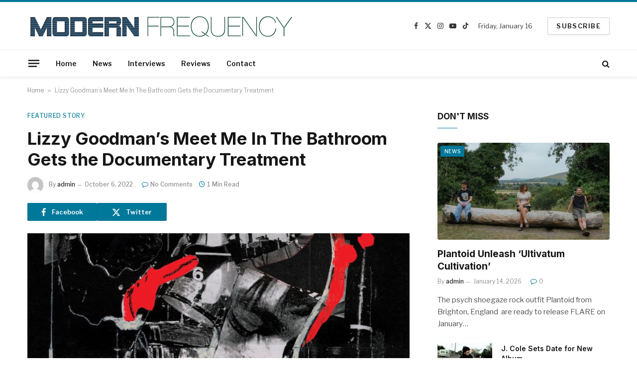

--- FILE ---
content_type: text/html; charset=UTF-8
request_url: https://modernfrequency.com/lizzy-goodmans-meet-me-in-the-bathroom-gets-the-documentary-treatment/
body_size: 19347
content:

<!DOCTYPE html>
<html lang="en-US" prefix="og: https://ogp.me/ns#" class="s-light site-s-light">

<head>

	<meta charset="UTF-8" />
	<meta name="viewport" content="width=device-width, initial-scale=1" />
	
<!-- Search Engine Optimization by Rank Math - https://rankmath.com/ -->
<title>Lizzy Goodman&#039;s Meet Me In The Bathroom Gets the Documentary Treatment - Modern Frequency | Where Indie Music Lives</title>
<link crossorigin data-rocket-preconnect href="https://fonts.googleapis.com" rel="preconnect">
<link crossorigin data-rocket-preconnect href="https://www.googletagmanager.com" rel="preconnect">
<link crossorigin data-rocket-preconnect href="https://www.youtube.com" rel="preconnect">
<link data-rocket-preload as="style" href="https://fonts.googleapis.com/css?family=Libre%20Franklin%3A400%2C500%2C600%2C700%7CInter%3A400%2C500%2C600%2C700&#038;display=swap" rel="preload">
<link href="https://fonts.googleapis.com/css?family=Libre%20Franklin%3A400%2C500%2C600%2C700%7CInter%3A400%2C500%2C600%2C700&#038;display=swap" media="print" onload="this.media=&#039;all&#039;" rel="stylesheet">
<noscript><link rel="stylesheet" href="https://fonts.googleapis.com/css?family=Libre%20Franklin%3A400%2C500%2C600%2C700%7CInter%3A400%2C500%2C600%2C700&#038;display=swap"></noscript><link rel="preload" data-rocket-preload as="image" href="https://modernfrequency.com/wp-content/uploads/2023/08/unnamed-1665006583.jpg" imagesrcset="https://modernfrequency.com/wp-content/uploads/2023/08/unnamed-1665006583.jpg 677w, https://modernfrequency.com/wp-content/uploads/2023/08/unnamed-1665006583-450x665.jpg 450w" imagesizes="(max-width: 768px) 100vw, 768px" fetchpriority="high"><link rel="preload" as="image" imagesrcset="https://modernfrequency.com/wp-content/uploads/2023/08/unnamed-1665006583.jpg 677w, https://modernfrequency.com/wp-content/uploads/2023/08/unnamed-1665006583-450x665.jpg 450w" imagesizes="(max-width: 768px) 100vw, 768px" /><link rel="preload" as="font" href="https://modernfrequency.com/wp-content/themes/smart-mag/css/icons/fonts/ts-icons.woff2?v3.2" type="font/woff2" crossorigin="anonymous" />
<meta name="robots" content="follow, index, max-snippet:-1, max-video-preview:-1, max-image-preview:large"/>
<link rel="canonical" href="https://modernfrequency.com/lizzy-goodmans-meet-me-in-the-bathroom-gets-the-documentary-treatment/" />
<meta property="og:locale" content="en_US" />
<meta property="og:type" content="article" />
<meta property="og:title" content="Lizzy Goodman&#039;s Meet Me In The Bathroom Gets the Documentary Treatment - Modern Frequency | Where Indie Music Lives" />
<meta property="og:description" content="Lizzy Goodman&#8217;s book Meet Me In the Bathroom was an in depth look at the garage rock early 00s NYC rock scene. The book covered The Strokes, The Yeah Yeah Yeahs, LCD Soundsystem, among others. Now, the book is getting the documentary treatment. It will open in theaters in New York and Los Angeles on" />
<meta property="og:url" content="https://modernfrequency.com/lizzy-goodmans-meet-me-in-the-bathroom-gets-the-documentary-treatment/" />
<meta property="og:site_name" content="Modern Frequency | Where Indie Music Lives" />
<meta property="article:publisher" content="https://www.facebook.com/ModernFrequency.net" />
<meta property="article:tag" content="Meet Me in the Bathroom" />
<meta property="article:section" content="Featured Story" />
<meta property="og:updated_time" content="2023-08-28T18:15:46-04:00" />
<meta property="og:image" content="https://modernfrequency.com/wp-content/uploads/2023/08/unnamed-1665006583.jpg" />
<meta property="og:image:secure_url" content="https://modernfrequency.com/wp-content/uploads/2023/08/unnamed-1665006583.jpg" />
<meta property="og:image:width" content="677" />
<meta property="og:image:height" content="1000" />
<meta property="og:image:alt" content="Lizzy Goodman&#039;s Meet Me In The Bathroom Gets the Documentary Treatment" />
<meta property="og:image:type" content="image/jpeg" />
<meta property="article:published_time" content="2022-10-06T15:51:22-04:00" />
<meta property="article:modified_time" content="2023-08-28T18:15:46-04:00" />
<meta name="twitter:card" content="summary_large_image" />
<meta name="twitter:title" content="Lizzy Goodman&#039;s Meet Me In The Bathroom Gets the Documentary Treatment - Modern Frequency | Where Indie Music Lives" />
<meta name="twitter:description" content="Lizzy Goodman&#8217;s book Meet Me In the Bathroom was an in depth look at the garage rock early 00s NYC rock scene. The book covered The Strokes, The Yeah Yeah Yeahs, LCD Soundsystem, among others. Now, the book is getting the documentary treatment. It will open in theaters in New York and Los Angeles on" />
<meta name="twitter:site" content="@RobertFrezza" />
<meta name="twitter:creator" content="@RobertFrezza" />
<meta name="twitter:image" content="https://modernfrequency.com/wp-content/uploads/2023/08/unnamed-1665006583.jpg" />
<meta name="twitter:label1" content="Written by" />
<meta name="twitter:data1" content="admin" />
<meta name="twitter:label2" content="Time to read" />
<meta name="twitter:data2" content="Less than a minute" />
<script type="application/ld+json" class="rank-math-schema">{"@context":"https://schema.org","@graph":[{"@type":"Organization","@id":"https://modernfrequency.com/#organization","name":"Modern Frequency | Where Indie Music Lives","url":"https://modernfrequency.com","sameAs":["https://www.facebook.com/ModernFrequency.net","https://twitter.com/RobertFrezza","https://www.instagram.com/robertfrezza"],"logo":{"@type":"ImageObject","@id":"https://modernfrequency.com/#logo","url":"https://modernfrequency.com/wp-content/uploads/2023/08/modern-frequency.png","contentUrl":"https://modernfrequency.com/wp-content/uploads/2023/08/modern-frequency.png","caption":"Modern Frequency | Where Indie Music Lives","inLanguage":"en-US","width":"543","height":"67"}},{"@type":"WebSite","@id":"https://modernfrequency.com/#website","url":"https://modernfrequency.com","name":"Modern Frequency | Where Indie Music Lives","publisher":{"@id":"https://modernfrequency.com/#organization"},"inLanguage":"en-US"},{"@type":"ImageObject","@id":"https://modernfrequency.com/wp-content/uploads/2023/08/unnamed-1665006583.jpg","url":"https://modernfrequency.com/wp-content/uploads/2023/08/unnamed-1665006583.jpg","width":"677","height":"1000","caption":"Lizzy Goodman's Meet Me In The Bathroom Gets the Documentary Treatment","inLanguage":"en-US"},{"@type":"BreadcrumbList","@id":"https://modernfrequency.com/lizzy-goodmans-meet-me-in-the-bathroom-gets-the-documentary-treatment/#breadcrumb","itemListElement":[{"@type":"ListItem","position":"1","item":{"@id":"https://modernfrequency.com","name":"Home"}},{"@type":"ListItem","position":"2","item":{"@id":"https://modernfrequency.com/lizzy-goodmans-meet-me-in-the-bathroom-gets-the-documentary-treatment/","name":"Lizzy Goodman&#8217;s Meet Me In The Bathroom Gets the Documentary Treatment"}}]},{"@type":"WebPage","@id":"https://modernfrequency.com/lizzy-goodmans-meet-me-in-the-bathroom-gets-the-documentary-treatment/#webpage","url":"https://modernfrequency.com/lizzy-goodmans-meet-me-in-the-bathroom-gets-the-documentary-treatment/","name":"Lizzy Goodman&#039;s Meet Me In The Bathroom Gets the Documentary Treatment - Modern Frequency | Where Indie Music Lives","datePublished":"2022-10-06T15:51:22-04:00","dateModified":"2023-08-28T18:15:46-04:00","isPartOf":{"@id":"https://modernfrequency.com/#website"},"primaryImageOfPage":{"@id":"https://modernfrequency.com/wp-content/uploads/2023/08/unnamed-1665006583.jpg"},"inLanguage":"en-US","breadcrumb":{"@id":"https://modernfrequency.com/lizzy-goodmans-meet-me-in-the-bathroom-gets-the-documentary-treatment/#breadcrumb"}},{"@type":"Person","@id":"https://modernfrequency.com/lizzy-goodmans-meet-me-in-the-bathroom-gets-the-documentary-treatment/#author","name":"admin","image":{"@type":"ImageObject","@id":"https://secure.gravatar.com/avatar/a6a2789c80ce0af26ca3c22f69012f29dcdb371433694de48ab13837b9ecd422?s=96&amp;d=mm&amp;r=g","url":"https://secure.gravatar.com/avatar/a6a2789c80ce0af26ca3c22f69012f29dcdb371433694de48ab13837b9ecd422?s=96&amp;d=mm&amp;r=g","caption":"admin","inLanguage":"en-US"},"worksFor":{"@id":"https://modernfrequency.com/#organization"}},{"@type":"BlogPosting","headline":"Lizzy Goodman&#039;s Meet Me In The Bathroom Gets the Documentary Treatment - Modern Frequency | Where Indie","datePublished":"2022-10-06T15:51:22-04:00","dateModified":"2023-08-28T18:15:46-04:00","author":{"@id":"https://modernfrequency.com/lizzy-goodmans-meet-me-in-the-bathroom-gets-the-documentary-treatment/#author","name":"admin"},"publisher":{"@id":"https://modernfrequency.com/#organization"},"description":"Lizzy Goodman's book Meet Me In the Bathroom was an in depth look at the garage rock early 00s NYC rock scene. The book covered The Strokes, The Yeah Yeah Yeahs, LCD Soundsystem, among others. Now, the book is getting the documentary treatment. It will open in theaters in New York and Los Angeles on November 4 and nationwide on November 8. Then, come November 28, the film will be available to watch on Showtime. Check out the trailer below.","name":"Lizzy Goodman&#039;s Meet Me In The Bathroom Gets the Documentary Treatment - Modern Frequency | Where Indie","@id":"https://modernfrequency.com/lizzy-goodmans-meet-me-in-the-bathroom-gets-the-documentary-treatment/#richSnippet","isPartOf":{"@id":"https://modernfrequency.com/lizzy-goodmans-meet-me-in-the-bathroom-gets-the-documentary-treatment/#webpage"},"image":{"@id":"https://modernfrequency.com/wp-content/uploads/2023/08/unnamed-1665006583.jpg"},"inLanguage":"en-US","mainEntityOfPage":{"@id":"https://modernfrequency.com/lizzy-goodmans-meet-me-in-the-bathroom-gets-the-documentary-treatment/#webpage"}}]}</script>
<!-- /Rank Math WordPress SEO plugin -->

<link rel='dns-prefetch' href='//www.googletagmanager.com' />
<link rel='dns-prefetch' href='//fonts.googleapis.com' />
<link href='https://fonts.gstatic.com' crossorigin rel='preconnect' />
<link rel="alternate" type="application/rss+xml" title="Modern Frequency | Where Indie Music Lives &raquo; Feed" href="https://modernfrequency.com/feed/" />
<link rel="alternate" type="application/rss+xml" title="Modern Frequency | Where Indie Music Lives &raquo; Comments Feed" href="https://modernfrequency.com/comments/feed/" />
<link rel="alternate" type="application/rss+xml" title="Modern Frequency | Where Indie Music Lives &raquo; Lizzy Goodman&#8217;s Meet Me In The Bathroom Gets the Documentary Treatment Comments Feed" href="https://modernfrequency.com/lizzy-goodmans-meet-me-in-the-bathroom-gets-the-documentary-treatment/feed/" />
<link rel="alternate" title="oEmbed (JSON)" type="application/json+oembed" href="https://modernfrequency.com/wp-json/oembed/1.0/embed?url=https%3A%2F%2Fmodernfrequency.com%2Flizzy-goodmans-meet-me-in-the-bathroom-gets-the-documentary-treatment%2F" />
<link rel="alternate" title="oEmbed (XML)" type="text/xml+oembed" href="https://modernfrequency.com/wp-json/oembed/1.0/embed?url=https%3A%2F%2Fmodernfrequency.com%2Flizzy-goodmans-meet-me-in-the-bathroom-gets-the-documentary-treatment%2F&#038;format=xml" />
<style id='wp-img-auto-sizes-contain-inline-css' type='text/css'>
img:is([sizes=auto i],[sizes^="auto," i]){contain-intrinsic-size:3000px 1500px}
/*# sourceURL=wp-img-auto-sizes-contain-inline-css */
</style>
<style id='wp-emoji-styles-inline-css' type='text/css'>

	img.wp-smiley, img.emoji {
		display: inline !important;
		border: none !important;
		box-shadow: none !important;
		height: 1em !important;
		width: 1em !important;
		margin: 0 0.07em !important;
		vertical-align: -0.1em !important;
		background: none !important;
		padding: 0 !important;
	}
/*# sourceURL=wp-emoji-styles-inline-css */
</style>
<link data-minify="1" rel='stylesheet' id='smartmag-core-css' href='https://modernfrequency.com/wp-content/cache/min/1/wp-content/themes/smart-mag/style.css?ver=1768489125' type='text/css' media='all' />
<style id='smartmag-core-inline-css' type='text/css'>
:root { --c-main: #00789a;
--c-main-rgb: 0,120,154;
--text-font: "Libre Franklin", system-ui, -apple-system, "Segoe UI", Arial, sans-serif;
--body-font: "Libre Franklin", system-ui, -apple-system, "Segoe UI", Arial, sans-serif;
--title-font: "Inter", system-ui, -apple-system, "Segoe UI", Arial, sans-serif;
--h-font: "Inter", system-ui, -apple-system, "Segoe UI", Arial, sans-serif;
--text-h-font: var(--h-font);
--title-size-m: 19px;
--main-width: 1170px;
--c-p-meta-icons: var(--c-main); }
.smart-head-main { --c-shadow: rgba(0,0,0,0.05); }
.smart-head-main .smart-head-mid { --head-h: 100px; border-top-width: 4px; border-top-color: var(--c-main); }
.smart-head-main .smart-head-bot { border-top-width: 1px; }
.navigation-main .menu > li > a { font-size: 14px; }
.navigation-main { --nav-items-space: 16px; }
.s-light .navigation { --c-nav-blip: #9b9b9b; }
.smart-head-mobile .smart-head-mid { border-top-width: 4px; border-top-color: var(--c-main); }
.navigation-small .menu > li > a { letter-spacing: -0.01em; }
.smart-head-main .offcanvas-toggle { transform: scale(0.85); }
.main-footer .upper-footer { background-color: #00171e; }
.main-footer .lower-footer { background-color: #000f16; }
.l-post { --media-radius: 3px; }
.cat-labels .category { font-size: 10px; border-radius: 2px; }
.cat-labels-overlay { margin-top: 6px; margin-left: 6px; }
.post-meta-single .meta-item, .post-meta-single .text-in { font-weight: 500; }
.the-post-header .post-meta .post-title { line-height: 1.2; }
.site-s-light .entry-content { color: #2d2d2d; }
.post-share-b:not(.is-not-global) { --service-height: 36px; }
.post-share-b:not(.is-not-global) .service { background-color: var(--c-main); }
@media (min-width: 941px) and (max-width: 1200px) { .navigation-main .menu > li > a { font-size: calc(10px + (14px - 10px) * .7); } }


/*# sourceURL=smartmag-core-inline-css */
</style>
<link data-minify="1" rel='stylesheet' id='smartmag-magnific-popup-css' href='https://modernfrequency.com/wp-content/cache/min/1/wp-content/themes/smart-mag/css/lightbox.css?ver=1768489125' type='text/css' media='all' />
<link data-minify="1" rel='stylesheet' id='smartmag-icons-css' href='https://modernfrequency.com/wp-content/cache/min/1/wp-content/themes/smart-mag/css/icons/icons.css?ver=1768489125' type='text/css' media='all' />
<link rel='stylesheet' id='smart-mag-child-css' href='https://modernfrequency.com/wp-content/themes/smart-mag-child/style.css?ver=1.0' type='text/css' media='all' />

<script type="text/javascript" id="smartmag-lazy-inline-js-after">
/* <![CDATA[ */
/**
 * @copyright ThemeSphere
 * @preserve
 */
var BunyadLazy={};BunyadLazy.load=function(){function a(e,n){var t={};e.dataset.bgset&&e.dataset.sizes?(t.sizes=e.dataset.sizes,t.srcset=e.dataset.bgset):t.src=e.dataset.bgsrc,function(t){var a=t.dataset.ratio;if(0<a){const e=t.parentElement;if(e.classList.contains("media-ratio")){const n=e.style;n.getPropertyValue("--a-ratio")||(n.paddingBottom=100/a+"%")}}}(e);var a,o=document.createElement("img");for(a in o.onload=function(){var t="url('"+(o.currentSrc||o.src)+"')",a=e.style;a.backgroundImage!==t&&requestAnimationFrame(()=>{a.backgroundImage=t,n&&n()}),o.onload=null,o.onerror=null,o=null},o.onerror=o.onload,t)o.setAttribute(a,t[a]);o&&o.complete&&0<o.naturalWidth&&o.onload&&o.onload()}function e(t){t.dataset.loaded||a(t,()=>{document.dispatchEvent(new Event("lazyloaded")),t.dataset.loaded=1})}function n(t){"complete"===document.readyState?t():window.addEventListener("load",t)}return{initEarly:function(){var t,a=()=>{document.querySelectorAll(".img.bg-cover:not(.lazyload)").forEach(e)};"complete"!==document.readyState?(t=setInterval(a,150),n(()=>{a(),clearInterval(t)})):a()},callOnLoad:n,initBgImages:function(t){t&&n(()=>{document.querySelectorAll(".img.bg-cover").forEach(e)})},bgLoad:a}}(),BunyadLazy.load.initEarly();
//# sourceURL=smartmag-lazy-inline-js-after
/* ]]> */
</script>

<!-- Google tag (gtag.js) snippet added by Site Kit -->
<!-- Google Analytics snippet added by Site Kit -->
<script type="text/javascript" src="https://www.googletagmanager.com/gtag/js?id=GT-KD2F5TFF" id="google_gtagjs-js" async></script>
<script type="text/javascript" id="google_gtagjs-js-after">
/* <![CDATA[ */
window.dataLayer = window.dataLayer || [];function gtag(){dataLayer.push(arguments);}
gtag("set","linker",{"domains":["modernfrequency.com"]});
gtag("js", new Date());
gtag("set", "developer_id.dZTNiMT", true);
gtag("config", "GT-KD2F5TFF");
 window._googlesitekit = window._googlesitekit || {}; window._googlesitekit.throttledEvents = []; window._googlesitekit.gtagEvent = (name, data) => { var key = JSON.stringify( { name, data } ); if ( !! window._googlesitekit.throttledEvents[ key ] ) { return; } window._googlesitekit.throttledEvents[ key ] = true; setTimeout( () => { delete window._googlesitekit.throttledEvents[ key ]; }, 5 ); gtag( "event", name, { ...data, event_source: "site-kit" } ); }; 
//# sourceURL=google_gtagjs-js-after
/* ]]> */
</script>
<script type="text/javascript" src="https://modernfrequency.com/wp-includes/js/jquery/jquery.min.js?ver=3.7.1" id="jquery-core-js"></script>
<script type="text/javascript" src="https://modernfrequency.com/wp-includes/js/jquery/jquery-migrate.min.js?ver=3.4.1" id="jquery-migrate-js"></script>
<link rel="https://api.w.org/" href="https://modernfrequency.com/wp-json/" /><link rel="alternate" title="JSON" type="application/json" href="https://modernfrequency.com/wp-json/wp/v2/posts/7273" /><link rel="EditURI" type="application/rsd+xml" title="RSD" href="https://modernfrequency.com/xmlrpc.php?rsd" />

<link rel='shortlink' href='https://modernfrequency.com/?p=7273' />
<meta name="generator" content="Site Kit by Google 1.165.0" /><!-- Google tag (gtag.js) -->
<script async src="https://www.googletagmanager.com/gtag/js?id=G-DVX120EL3C"></script>
<script>
  window.dataLayer = window.dataLayer || [];
  function gtag(){dataLayer.push(arguments);}
  gtag('js', new Date());

  gtag('config', 'G-DVX120EL3C');
</script>

		<script>
		var BunyadSchemeKey = 'bunyad-scheme';
		(() => {
			const d = document.documentElement;
			const c = d.classList;
			var scheme = localStorage.getItem(BunyadSchemeKey);
			
			if (scheme) {
				d.dataset.origClass = c;
				scheme === 'dark' ? c.remove('s-light', 'site-s-light') : c.remove('s-dark', 'site-s-dark');
				c.add('site-s-' + scheme, 's-' + scheme);
			}
		})();
		</script>
		<meta name="generator" content="Elementor 3.32.5; features: additional_custom_breakpoints; settings: css_print_method-external, google_font-enabled, font_display-swap">
<style type="text/css">.recentcomments a{display:inline !important;padding:0 !important;margin:0 !important;}</style>			<style>
				.e-con.e-parent:nth-of-type(n+4):not(.e-lazyloaded):not(.e-no-lazyload),
				.e-con.e-parent:nth-of-type(n+4):not(.e-lazyloaded):not(.e-no-lazyload) * {
					background-image: none !important;
				}
				@media screen and (max-height: 1024px) {
					.e-con.e-parent:nth-of-type(n+3):not(.e-lazyloaded):not(.e-no-lazyload),
					.e-con.e-parent:nth-of-type(n+3):not(.e-lazyloaded):not(.e-no-lazyload) * {
						background-image: none !important;
					}
				}
				@media screen and (max-height: 640px) {
					.e-con.e-parent:nth-of-type(n+2):not(.e-lazyloaded):not(.e-no-lazyload),
					.e-con.e-parent:nth-of-type(n+2):not(.e-lazyloaded):not(.e-no-lazyload) * {
						background-image: none !important;
					}
				}
			</style>
			<link rel="amphtml" href="https://modernfrequency.com/lizzy-goodmans-meet-me-in-the-bathroom-gets-the-documentary-treatment/?amp=1"><link rel="icon" href="https://modernfrequency.com/wp-content/uploads/2023/08/modern-frequency-fav.jpg" sizes="32x32" />
<link rel="icon" href="https://modernfrequency.com/wp-content/uploads/2023/08/modern-frequency-fav.jpg" sizes="192x192" />
<link rel="apple-touch-icon" href="https://modernfrequency.com/wp-content/uploads/2023/08/modern-frequency-fav.jpg" />
<meta name="msapplication-TileImage" content="https://modernfrequency.com/wp-content/uploads/2023/08/modern-frequency-fav.jpg" />
		<style type="text/css" id="wp-custom-css">
			.spc-newsletter .fields-style {
    --btn-l-height: 130px!important;
    height: 130px!important;
	  min-height: 130px!important;
}		</style>
		

<style id='global-styles-inline-css' type='text/css'>
:root{--wp--preset--aspect-ratio--square: 1;--wp--preset--aspect-ratio--4-3: 4/3;--wp--preset--aspect-ratio--3-4: 3/4;--wp--preset--aspect-ratio--3-2: 3/2;--wp--preset--aspect-ratio--2-3: 2/3;--wp--preset--aspect-ratio--16-9: 16/9;--wp--preset--aspect-ratio--9-16: 9/16;--wp--preset--color--black: #000000;--wp--preset--color--cyan-bluish-gray: #abb8c3;--wp--preset--color--white: #ffffff;--wp--preset--color--pale-pink: #f78da7;--wp--preset--color--vivid-red: #cf2e2e;--wp--preset--color--luminous-vivid-orange: #ff6900;--wp--preset--color--luminous-vivid-amber: #fcb900;--wp--preset--color--light-green-cyan: #7bdcb5;--wp--preset--color--vivid-green-cyan: #00d084;--wp--preset--color--pale-cyan-blue: #8ed1fc;--wp--preset--color--vivid-cyan-blue: #0693e3;--wp--preset--color--vivid-purple: #9b51e0;--wp--preset--gradient--vivid-cyan-blue-to-vivid-purple: linear-gradient(135deg,rgb(6,147,227) 0%,rgb(155,81,224) 100%);--wp--preset--gradient--light-green-cyan-to-vivid-green-cyan: linear-gradient(135deg,rgb(122,220,180) 0%,rgb(0,208,130) 100%);--wp--preset--gradient--luminous-vivid-amber-to-luminous-vivid-orange: linear-gradient(135deg,rgb(252,185,0) 0%,rgb(255,105,0) 100%);--wp--preset--gradient--luminous-vivid-orange-to-vivid-red: linear-gradient(135deg,rgb(255,105,0) 0%,rgb(207,46,46) 100%);--wp--preset--gradient--very-light-gray-to-cyan-bluish-gray: linear-gradient(135deg,rgb(238,238,238) 0%,rgb(169,184,195) 100%);--wp--preset--gradient--cool-to-warm-spectrum: linear-gradient(135deg,rgb(74,234,220) 0%,rgb(151,120,209) 20%,rgb(207,42,186) 40%,rgb(238,44,130) 60%,rgb(251,105,98) 80%,rgb(254,248,76) 100%);--wp--preset--gradient--blush-light-purple: linear-gradient(135deg,rgb(255,206,236) 0%,rgb(152,150,240) 100%);--wp--preset--gradient--blush-bordeaux: linear-gradient(135deg,rgb(254,205,165) 0%,rgb(254,45,45) 50%,rgb(107,0,62) 100%);--wp--preset--gradient--luminous-dusk: linear-gradient(135deg,rgb(255,203,112) 0%,rgb(199,81,192) 50%,rgb(65,88,208) 100%);--wp--preset--gradient--pale-ocean: linear-gradient(135deg,rgb(255,245,203) 0%,rgb(182,227,212) 50%,rgb(51,167,181) 100%);--wp--preset--gradient--electric-grass: linear-gradient(135deg,rgb(202,248,128) 0%,rgb(113,206,126) 100%);--wp--preset--gradient--midnight: linear-gradient(135deg,rgb(2,3,129) 0%,rgb(40,116,252) 100%);--wp--preset--font-size--small: 13px;--wp--preset--font-size--medium: 20px;--wp--preset--font-size--large: 36px;--wp--preset--font-size--x-large: 42px;--wp--preset--spacing--20: 0.44rem;--wp--preset--spacing--30: 0.67rem;--wp--preset--spacing--40: 1rem;--wp--preset--spacing--50: 1.5rem;--wp--preset--spacing--60: 2.25rem;--wp--preset--spacing--70: 3.38rem;--wp--preset--spacing--80: 5.06rem;--wp--preset--shadow--natural: 6px 6px 9px rgba(0, 0, 0, 0.2);--wp--preset--shadow--deep: 12px 12px 50px rgba(0, 0, 0, 0.4);--wp--preset--shadow--sharp: 6px 6px 0px rgba(0, 0, 0, 0.2);--wp--preset--shadow--outlined: 6px 6px 0px -3px rgb(255, 255, 255), 6px 6px rgb(0, 0, 0);--wp--preset--shadow--crisp: 6px 6px 0px rgb(0, 0, 0);}:where(.is-layout-flex){gap: 0.5em;}:where(.is-layout-grid){gap: 0.5em;}body .is-layout-flex{display: flex;}.is-layout-flex{flex-wrap: wrap;align-items: center;}.is-layout-flex > :is(*, div){margin: 0;}body .is-layout-grid{display: grid;}.is-layout-grid > :is(*, div){margin: 0;}:where(.wp-block-columns.is-layout-flex){gap: 2em;}:where(.wp-block-columns.is-layout-grid){gap: 2em;}:where(.wp-block-post-template.is-layout-flex){gap: 1.25em;}:where(.wp-block-post-template.is-layout-grid){gap: 1.25em;}.has-black-color{color: var(--wp--preset--color--black) !important;}.has-cyan-bluish-gray-color{color: var(--wp--preset--color--cyan-bluish-gray) !important;}.has-white-color{color: var(--wp--preset--color--white) !important;}.has-pale-pink-color{color: var(--wp--preset--color--pale-pink) !important;}.has-vivid-red-color{color: var(--wp--preset--color--vivid-red) !important;}.has-luminous-vivid-orange-color{color: var(--wp--preset--color--luminous-vivid-orange) !important;}.has-luminous-vivid-amber-color{color: var(--wp--preset--color--luminous-vivid-amber) !important;}.has-light-green-cyan-color{color: var(--wp--preset--color--light-green-cyan) !important;}.has-vivid-green-cyan-color{color: var(--wp--preset--color--vivid-green-cyan) !important;}.has-pale-cyan-blue-color{color: var(--wp--preset--color--pale-cyan-blue) !important;}.has-vivid-cyan-blue-color{color: var(--wp--preset--color--vivid-cyan-blue) !important;}.has-vivid-purple-color{color: var(--wp--preset--color--vivid-purple) !important;}.has-black-background-color{background-color: var(--wp--preset--color--black) !important;}.has-cyan-bluish-gray-background-color{background-color: var(--wp--preset--color--cyan-bluish-gray) !important;}.has-white-background-color{background-color: var(--wp--preset--color--white) !important;}.has-pale-pink-background-color{background-color: var(--wp--preset--color--pale-pink) !important;}.has-vivid-red-background-color{background-color: var(--wp--preset--color--vivid-red) !important;}.has-luminous-vivid-orange-background-color{background-color: var(--wp--preset--color--luminous-vivid-orange) !important;}.has-luminous-vivid-amber-background-color{background-color: var(--wp--preset--color--luminous-vivid-amber) !important;}.has-light-green-cyan-background-color{background-color: var(--wp--preset--color--light-green-cyan) !important;}.has-vivid-green-cyan-background-color{background-color: var(--wp--preset--color--vivid-green-cyan) !important;}.has-pale-cyan-blue-background-color{background-color: var(--wp--preset--color--pale-cyan-blue) !important;}.has-vivid-cyan-blue-background-color{background-color: var(--wp--preset--color--vivid-cyan-blue) !important;}.has-vivid-purple-background-color{background-color: var(--wp--preset--color--vivid-purple) !important;}.has-black-border-color{border-color: var(--wp--preset--color--black) !important;}.has-cyan-bluish-gray-border-color{border-color: var(--wp--preset--color--cyan-bluish-gray) !important;}.has-white-border-color{border-color: var(--wp--preset--color--white) !important;}.has-pale-pink-border-color{border-color: var(--wp--preset--color--pale-pink) !important;}.has-vivid-red-border-color{border-color: var(--wp--preset--color--vivid-red) !important;}.has-luminous-vivid-orange-border-color{border-color: var(--wp--preset--color--luminous-vivid-orange) !important;}.has-luminous-vivid-amber-border-color{border-color: var(--wp--preset--color--luminous-vivid-amber) !important;}.has-light-green-cyan-border-color{border-color: var(--wp--preset--color--light-green-cyan) !important;}.has-vivid-green-cyan-border-color{border-color: var(--wp--preset--color--vivid-green-cyan) !important;}.has-pale-cyan-blue-border-color{border-color: var(--wp--preset--color--pale-cyan-blue) !important;}.has-vivid-cyan-blue-border-color{border-color: var(--wp--preset--color--vivid-cyan-blue) !important;}.has-vivid-purple-border-color{border-color: var(--wp--preset--color--vivid-purple) !important;}.has-vivid-cyan-blue-to-vivid-purple-gradient-background{background: var(--wp--preset--gradient--vivid-cyan-blue-to-vivid-purple) !important;}.has-light-green-cyan-to-vivid-green-cyan-gradient-background{background: var(--wp--preset--gradient--light-green-cyan-to-vivid-green-cyan) !important;}.has-luminous-vivid-amber-to-luminous-vivid-orange-gradient-background{background: var(--wp--preset--gradient--luminous-vivid-amber-to-luminous-vivid-orange) !important;}.has-luminous-vivid-orange-to-vivid-red-gradient-background{background: var(--wp--preset--gradient--luminous-vivid-orange-to-vivid-red) !important;}.has-very-light-gray-to-cyan-bluish-gray-gradient-background{background: var(--wp--preset--gradient--very-light-gray-to-cyan-bluish-gray) !important;}.has-cool-to-warm-spectrum-gradient-background{background: var(--wp--preset--gradient--cool-to-warm-spectrum) !important;}.has-blush-light-purple-gradient-background{background: var(--wp--preset--gradient--blush-light-purple) !important;}.has-blush-bordeaux-gradient-background{background: var(--wp--preset--gradient--blush-bordeaux) !important;}.has-luminous-dusk-gradient-background{background: var(--wp--preset--gradient--luminous-dusk) !important;}.has-pale-ocean-gradient-background{background: var(--wp--preset--gradient--pale-ocean) !important;}.has-electric-grass-gradient-background{background: var(--wp--preset--gradient--electric-grass) !important;}.has-midnight-gradient-background{background: var(--wp--preset--gradient--midnight) !important;}.has-small-font-size{font-size: var(--wp--preset--font-size--small) !important;}.has-medium-font-size{font-size: var(--wp--preset--font-size--medium) !important;}.has-large-font-size{font-size: var(--wp--preset--font-size--large) !important;}.has-x-large-font-size{font-size: var(--wp--preset--font-size--x-large) !important;}
/*# sourceURL=global-styles-inline-css */
</style>
<link rel='stylesheet' id='elementor-frontend-css' href='https://modernfrequency.com/wp-content/plugins/elementor/assets/css/frontend.min.css?ver=3.32.5' type='text/css' media='all' />
<link rel='stylesheet' id='elementor-post-7479-css' href='https://modernfrequency.com/wp-content/uploads/elementor/css/post-7479.css?ver=1768489125' type='text/css' media='all' />
<link rel='stylesheet' id='widget-heading-css' href='https://modernfrequency.com/wp-content/plugins/elementor/assets/css/widget-heading.min.css?ver=3.32.5' type='text/css' media='all' />
<link rel='stylesheet' id='widget-form-css' href='https://modernfrequency.com/wp-content/plugins/elementor-pro/assets/css/widget-form.min.css?ver=3.32.2' type='text/css' media='all' />
<link data-minify="1" rel='stylesheet' id='elementor-icons-css' href='https://modernfrequency.com/wp-content/cache/min/1/wp-content/plugins/elementor/assets/lib/eicons/css/elementor-icons.min.css?ver=1768489125' type='text/css' media='all' />
<link rel='stylesheet' id='elementor-post-13-css' href='https://modernfrequency.com/wp-content/uploads/elementor/css/post-13.css?ver=1768489124' type='text/css' media='all' />
<style id="rocket-lazyrender-inline-css">[data-wpr-lazyrender] {content-visibility: auto;}</style><meta name="generator" content="WP Rocket 3.20.0.3" data-wpr-features="wpr_minify_js wpr_preconnect_external_domains wpr_automatic_lazy_rendering wpr_oci wpr_minify_css wpr_preload_links wpr_desktop" /></head>

<body class="wp-singular post-template-default single single-post postid-7273 single-format-standard wp-theme-smart-mag wp-child-theme-smart-mag-child right-sidebar post-layout-modern post-cat-70 has-lb has-lb-sm ts-img-hov-fade layout-normal elementor-default elementor-kit-13">



<div  class="main-wrap">

	
<div  class="off-canvas-backdrop"></div>
<div  class="mobile-menu-container off-canvas s-dark hide-menu-lg" id="off-canvas">

	<div  class="off-canvas-head">
		<a href="#" class="close">
			<span class="visuallyhidden">Close Menu</span>
			<i class="tsi tsi-times"></i>
		</a>

		<div class="ts-logo">
					</div>
	</div>

	<div  class="off-canvas-content">

					<ul class="mobile-menu"></ul>
		
					<div class="off-canvas-widgets">
				<div id="custom_html-3" class="widget_text widget widget_custom_html"><div class="textwidget custom-html-widget">		<div data-elementor-type="section" data-elementor-id="7479" class="elementor elementor-7479" data-elementor-post-type="elementor_library">
					<section class="has-el-gap el-gap-default elementor-section elementor-top-section elementor-element elementor-element-47b47fe elementor-section-full_width canvas_form elementor-section-height-default elementor-section-height-default" data-id="47b47fe" data-element_type="section">
						<div class="elementor-container elementor-column-gap-no">
					<div class="elementor-column elementor-col-100 elementor-top-column elementor-element elementor-element-8b16696" data-id="8b16696" data-element_type="column">
			<div class="elementor-widget-wrap elementor-element-populated">
						<div class="elementor-element elementor-element-40cbdaa elementor-widget elementor-widget-heading" data-id="40cbdaa" data-element_type="widget" data-widget_type="heading.default">
				<div class="elementor-widget-container">
					<h2 class="elementor-heading-title elementor-size-default">Subscribe to Updates</h2>				</div>
				</div>
				<div class="elementor-element elementor-element-5215433 elementor-widget elementor-widget-text-editor" data-id="5215433" data-element_type="widget" data-widget_type="text-editor.default">
				<div class="elementor-widget-container">
									<p>Get the latest news from Modern Frequency</p>								</div>
				</div>
				<div class="elementor-element elementor-element-2d5ce54 elementor-button-align-stretch elementor-widget elementor-widget-form" data-id="2d5ce54" data-element_type="widget" data-settings="{&quot;step_next_label&quot;:&quot;Next&quot;,&quot;step_previous_label&quot;:&quot;Previous&quot;,&quot;button_width&quot;:&quot;100&quot;,&quot;step_type&quot;:&quot;number_text&quot;,&quot;step_icon_shape&quot;:&quot;circle&quot;}" data-widget_type="form.default">
				<div class="elementor-widget-container">
							<form class="elementor-form" method="post" name="New Form" aria-label="New Form">
			<input type="hidden" name="post_id" value="7479"/>
			<input type="hidden" name="form_id" value="2d5ce54"/>
			<input type="hidden" name="referer_title" value="UMI Archives - Modern Frequency | Where Indie Music Lives" />

			
			<div class="elementor-form-fields-wrapper elementor-labels-">
								<div class="elementor-field-type-email elementor-field-group elementor-column elementor-field-group-email elementor-col-100 elementor-field-required">
												<label for="form-field-email" class="elementor-field-label elementor-screen-only">
								Email							</label>
														<input size="1" type="email" name="form_fields[email]" id="form-field-email" class="elementor-field elementor-size-sm  elementor-field-textual" placeholder="Email" required="required">
											</div>
								<div class="elementor-field-group elementor-column elementor-field-type-submit elementor-col-100 e-form__buttons">
					<button class="elementor-button elementor-size-sm" type="submit">
						<span class="elementor-button-content-wrapper">
																						<span class="elementor-button-text">Subscribe</span>
													</span>
					</button>
				</div>
			</div>
		</form>
						</div>
				</div>
					</div>
		</div>
					</div>
		</section>
				</div>
		</div></div>
		<div id="smartmag-block-posts-small-3" class="widget ts-block-widget smartmag-widget-posts-small">		
		<div class="block">
					<section class="block-wrap block-posts-small block-sc mb-none" data-id="1">

			<div class="widget-title block-head block-head-ac block-head-b"><h5 class="heading">What's Hot</h5></div>	
			<div class="block-content">
				
	<div class="loop loop-small loop-small-a loop-sep loop-small-sep grid grid-1 md:grid-1 sm:grid-1 xs:grid-1">

					
<article class="l-post small-post small-a-post m-pos-left">

	
			<div class="media">

		
			<a href="https://modernfrequency.com/plantoid-unleash-ultivatum-cultivation/" class="image-link media-ratio ar-bunyad-thumb" title="Plantoid Unleash ‘Ultivatum Cultivation’"><span data-bgsrc="https://modernfrequency.com/wp-content/uploads/2026/01/IMG_5331-300x176.jpeg" class="img bg-cover wp-post-image attachment-medium size-medium lazyload" data-bgset="https://modernfrequency.com/wp-content/uploads/2026/01/IMG_5331-300x176.jpeg 300w, https://modernfrequency.com/wp-content/uploads/2026/01/IMG_5331-1024x600.jpeg 1024w, https://modernfrequency.com/wp-content/uploads/2026/01/IMG_5331-768x450.jpeg 768w, https://modernfrequency.com/wp-content/uploads/2026/01/IMG_5331-150x88.jpeg 150w, https://modernfrequency.com/wp-content/uploads/2026/01/IMG_5331-450x264.jpeg 450w, https://modernfrequency.com/wp-content/uploads/2026/01/IMG_5331-1200x703.jpeg 1200w, https://modernfrequency.com/wp-content/uploads/2026/01/IMG_5331.jpeg 1400w" data-sizes="(max-width: 107px) 100vw, 107px"></span></a>			
			
			
			
		
		</div>
	

	
		<div class="content">

			<div class="post-meta post-meta-a post-meta-left has-below"><h4 class="is-title post-title"><a href="https://modernfrequency.com/plantoid-unleash-ultivatum-cultivation/">Plantoid Unleash ‘Ultivatum Cultivation’</a></h4><div class="post-meta-items meta-below"><span class="meta-item date"><span class="date-link"><time class="post-date" datetime="2026-01-14T13:51:56-05:00">January 14, 2026</time></span></span></div></div>			
			
			
		</div>

	
</article>	
					
<article class="l-post small-post small-a-post m-pos-left">

	
			<div class="media">

		
			<a href="https://modernfrequency.com/j-cole-sets-date-for-new-album/" class="image-link media-ratio ar-bunyad-thumb" title="J. Cole Sets Date for New Album"><span data-bgsrc="https://modernfrequency.com/wp-content/uploads/2026/01/IMG_0169-300x232.png" class="img bg-cover wp-post-image attachment-medium size-medium lazyload" data-bgset="https://modernfrequency.com/wp-content/uploads/2026/01/IMG_0169-300x232.png 300w, https://modernfrequency.com/wp-content/uploads/2026/01/IMG_0169-1024x791.png 1024w, https://modernfrequency.com/wp-content/uploads/2026/01/IMG_0169-768x593.png 768w, https://modernfrequency.com/wp-content/uploads/2026/01/IMG_0169-150x116.png 150w, https://modernfrequency.com/wp-content/uploads/2026/01/IMG_0169-450x348.png 450w, https://modernfrequency.com/wp-content/uploads/2026/01/IMG_0169.png 1200w" data-sizes="(max-width: 107px) 100vw, 107px"></span></a>			
			
			
			
		
		</div>
	

	
		<div class="content">

			<div class="post-meta post-meta-a post-meta-left has-below"><h4 class="is-title post-title"><a href="https://modernfrequency.com/j-cole-sets-date-for-new-album/">J. Cole Sets Date for New Album</a></h4><div class="post-meta-items meta-below"><span class="meta-item date"><span class="date-link"><time class="post-date" datetime="2026-01-14T13:29:32-05:00">January 14, 2026</time></span></span></div></div>			
			
			
		</div>

	
</article>	
					
<article class="l-post small-post small-a-post m-pos-left">

	
			<div class="media">

		
			<a href="https://modernfrequency.com/kim-gordon-releases-not-today/" class="image-link media-ratio ar-bunyad-thumb" title="Kim Gordon Releases “Not Today”"><span data-bgsrc="https://modernfrequency.com/wp-content/uploads/2026/01/IMG_0170-300x223.jpeg" class="img bg-cover wp-post-image attachment-medium size-medium lazyload" data-bgset="https://modernfrequency.com/wp-content/uploads/2026/01/IMG_0170-300x223.jpeg 300w, https://modernfrequency.com/wp-content/uploads/2026/01/IMG_0170-1024x760.jpeg 1024w, https://modernfrequency.com/wp-content/uploads/2026/01/IMG_0170-768x570.jpeg 768w, https://modernfrequency.com/wp-content/uploads/2026/01/IMG_0170-150x111.jpeg 150w, https://modernfrequency.com/wp-content/uploads/2026/01/IMG_0170-450x334.jpeg 450w, https://modernfrequency.com/wp-content/uploads/2026/01/IMG_0170.jpeg 1200w" data-sizes="(max-width: 107px) 100vw, 107px"></span></a>			
			
			
			
		
		</div>
	

	
		<div class="content">

			<div class="post-meta post-meta-a post-meta-left has-below"><h4 class="is-title post-title"><a href="https://modernfrequency.com/kim-gordon-releases-not-today/">Kim Gordon Releases “Not Today”</a></h4><div class="post-meta-items meta-below"><span class="meta-item date"><span class="date-link"><time class="post-date" datetime="2026-01-14T13:24:32-05:00">January 14, 2026</time></span></span></div></div>			
			
			
		</div>

	
</article>	
		
	</div>

					</div>

		</section>
				</div>

		</div>			</div>
		
		
		<div class="spc-social-block spc-social spc-social-b smart-head-social">
		
			
				<a href="https://www.facebook.com/ModernFrequency.net" class="link service s-facebook" target="_blank" rel="nofollow noopener">
					<i class="icon tsi tsi-facebook"></i>					<span class="visuallyhidden">Facebook</span>
				</a>
									
			
				<a href="https://twitter.com/RobertFrezza/" class="link service s-twitter" target="_blank" rel="nofollow noopener">
					<i class="icon tsi tsi-twitter"></i>					<span class="visuallyhidden">X (Twitter)</span>
				</a>
									
			
				<a href="https://www.instagram.com/modernfrequency80/" class="link service s-instagram" target="_blank" rel="nofollow noopener">
					<i class="icon tsi tsi-instagram"></i>					<span class="visuallyhidden">Instagram</span>
				</a>
									
			
				<a href="https://www.youtube.com/@RobertFrezza3823" class="link service s-youtube" target="_blank" rel="nofollow noopener">
					<i class="icon tsi tsi-youtube-play"></i>					<span class="visuallyhidden">YouTube</span>
				</a>
									
			
				<a href="https://www.tiktok.com/@robbyfrezza" class="link service s-tiktok" target="_blank" rel="nofollow noopener">
					<i class="icon tsi tsi-tiktok"></i>					<span class="visuallyhidden">TikTok</span>
				</a>
									
			
		</div>

		
	</div>

</div>
<div  class="smart-head smart-head-a smart-head-main" id="smart-head" data-sticky="auto" data-sticky-type="smart" data-sticky-full>
	
	<div  class="smart-head-row smart-head-mid is-light smart-head-row-full">

		<div class="inner wrap">

							
				<div class="items items-left ">
					<a href="https://modernfrequency.com/" title="Modern Frequency | Where Indie Music Lives" rel="home" class="logo-link ts-logo logo-is-image">
		<span>
			
				
					<img src="https://smartmag.theme-sphere.com/health/wp-content/uploads/sites/22/2021/11/logo-HealthCare-001-dark.png" class="logo-image logo-image-dark" alt="Modern Frequency | Where Indie Music Lives" srcset="https://smartmag.theme-sphere.com/health/wp-content/uploads/sites/22/2021/11/logo-HealthCare-001-dark.png ,https://smartmag.theme-sphere.com/health/wp-content/uploads/sites/22/2021/11/logo-HealthCare-001-dark@2x.png 2x" width="1400" height="1050"/><img src="https://modernfrequency.com/wp-content/uploads/2023/08/modern-frequency.png" class="logo-image" alt="Modern Frequency | Where Indie Music Lives" width="543" height="67"/>
									 
					</span>
	</a>				</div>

							
				<div class="items items-center empty">
								</div>

							
				<div class="items items-right ">
				
		<div class="spc-social-block spc-social spc-social-a smart-head-social">
		
			
				<a href="https://www.facebook.com/ModernFrequency.net" class="link service s-facebook" target="_blank" rel="nofollow noopener">
					<i class="icon tsi tsi-facebook"></i>					<span class="visuallyhidden">Facebook</span>
				</a>
									
			
				<a href="https://twitter.com/RobertFrezza/" class="link service s-twitter" target="_blank" rel="nofollow noopener">
					<i class="icon tsi tsi-twitter"></i>					<span class="visuallyhidden">X (Twitter)</span>
				</a>
									
			
				<a href="https://www.instagram.com/modernfrequency80/" class="link service s-instagram" target="_blank" rel="nofollow noopener">
					<i class="icon tsi tsi-instagram"></i>					<span class="visuallyhidden">Instagram</span>
				</a>
									
			
				<a href="https://www.youtube.com/@RobertFrezza3823" class="link service s-youtube" target="_blank" rel="nofollow noopener">
					<i class="icon tsi tsi-youtube-play"></i>					<span class="visuallyhidden">YouTube</span>
				</a>
									
			
				<a href="https://www.tiktok.com/@robbyfrezza" class="link service s-tiktok" target="_blank" rel="nofollow noopener">
					<i class="icon tsi tsi-tiktok"></i>					<span class="visuallyhidden">TikTok</span>
				</a>
									
			
		</div>

		
<span class="h-date">
	Friday, January 16</span>
	<a href="#home_subscribe" class="ts-button ts-button-alt ts-button1">
		SUBSCRIBE	</a>
				</div>

						
		</div>
	</div>

	
	<div  class="smart-head-row smart-head-bot is-light smart-head-row-full">

		<div class="inner wrap">

							
				<div class="items items-left ">
				
<button class="offcanvas-toggle has-icon" type="button" aria-label="Menu">
	<span class="hamburger-icon hamburger-icon-a">
		<span class="inner"></span>
	</span>
</button>	<div class="nav-wrap">
		<nav class="navigation navigation-main nav-hov-a">
			<ul id="menu-main-menu" class="menu"><li id="menu-item-4752" class="menu-item menu-item-type-custom menu-item-object-custom menu-item-home menu-item-4752"><a href="https://modernfrequency.com">Home</a></li>
<li id="menu-item-7316" class="menu-item menu-item-type-taxonomy menu-item-object-category menu-cat-7 menu-item-7316"><a href="https://modernfrequency.com/category/news/">News</a></li>
<li id="menu-item-7317" class="menu-item menu-item-type-taxonomy menu-item-object-category menu-cat-80 menu-item-7317"><a href="https://modernfrequency.com/category/interview/">Interviews</a></li>
<li id="menu-item-7318" class="menu-item menu-item-type-taxonomy menu-item-object-category menu-cat-72 menu-item-7318"><a href="https://modernfrequency.com/category/reviews/">Reviews</a></li>
<li id="menu-item-4756" class="menu-item menu-item-type-post_type menu-item-object-page menu-item-4756"><a href="https://modernfrequency.com/contact/">Contact</a></li>
</ul>		</nav>
	</div>
				</div>

							
				<div class="items items-center empty">
								</div>

							
				<div class="items items-right ">
				

	<a href="#" class="search-icon has-icon-only is-icon" title="Search">
		<i class="tsi tsi-search"></i>
	</a>

				</div>

						
		</div>
	</div>

	</div>
<div  class="smart-head smart-head-a smart-head-mobile" id="smart-head-mobile" data-sticky="mid" data-sticky-type="smart" data-sticky-full>
	
	<div  class="smart-head-row smart-head-mid smart-head-row-3 is-light smart-head-row-full">

		<div class="inner wrap">

							
				<div class="items items-left ">
				
<button class="offcanvas-toggle has-icon" type="button" aria-label="Menu">
	<span class="hamburger-icon hamburger-icon-a">
		<span class="inner"></span>
	</span>
</button>				</div>

							
				<div class="items items-center ">
					<a href="https://modernfrequency.com/" title="Modern Frequency | Where Indie Music Lives" rel="home" class="logo-link ts-logo logo-is-image">
		<span>
			
				
					<img src="https://smartmag.theme-sphere.com/health/wp-content/uploads/sites/22/2021/11/logo-HealthCare-001-dark.png" class="logo-image logo-image-dark" alt="Modern Frequency | Where Indie Music Lives" srcset="https://smartmag.theme-sphere.com/health/wp-content/uploads/sites/22/2021/11/logo-HealthCare-001-dark.png ,https://smartmag.theme-sphere.com/health/wp-content/uploads/sites/22/2021/11/logo-HealthCare-001-dark@2x.png 2x" width="1400" height="1050"/><img src="https://modernfrequency.com/wp-content/uploads/2023/08/modern-frequency.png" class="logo-image" alt="Modern Frequency | Where Indie Music Lives" width="543" height="67"/>
									 
					</span>
	</a>				</div>

							
				<div class="items items-right ">
				

	<a href="#" class="search-icon has-icon-only is-icon" title="Search">
		<i class="tsi tsi-search"></i>
	</a>

				</div>

						
		</div>
	</div>

	</div>
<nav class="breadcrumbs is-full-width breadcrumbs-a" id="breadcrumb"><div class="inner ts-contain "><a href="https://modernfrequency.com">Home</a><span class="separator"> » </span><span class="last">Lizzy Goodman&#8217;s Meet Me In The Bathroom Gets the Documentary Treatment</span></div></nav>
<div  class="main ts-contain cf right-sidebar">
	
		

<div  class="ts-row">
	<div class="col-8 main-content s-post-contain">

					<div class="the-post-header s-head-modern s-head-modern-a">
	<div class="post-meta post-meta-a post-meta-left post-meta-single has-below"><div class="post-meta-items meta-above"><span class="meta-item post-cat">
						
						<a href="https://modernfrequency.com/category/featured-story/" class="category term-color-70" rel="category">Featured Story</a>
					</span>
					</div><h1 class="is-title post-title">Lizzy Goodman&#8217;s Meet Me In The Bathroom Gets the Documentary Treatment</h1><div class="post-meta-items meta-below has-author-img"><span class="meta-item post-author has-img"><img alt='admin' src='https://secure.gravatar.com/avatar/a6a2789c80ce0af26ca3c22f69012f29dcdb371433694de48ab13837b9ecd422?s=32&#038;d=mm&#038;r=g' srcset='https://secure.gravatar.com/avatar/a6a2789c80ce0af26ca3c22f69012f29dcdb371433694de48ab13837b9ecd422?s=64&#038;d=mm&#038;r=g 2x' class='avatar avatar-32 photo' height='32' width='32' decoding='async'/><span class="by">By</span> <a href="https://modernfrequency.com/author/admin/" title="Posts by admin" rel="author">admin</a></span><span class="meta-item has-next-icon date"><time class="post-date" datetime="2022-10-06T15:51:22-04:00">October 6, 2022</time></span><span class="has-next-icon meta-item comments has-icon"><a href="https://modernfrequency.com/lizzy-goodmans-meet-me-in-the-bathroom-gets-the-documentary-treatment/#respond"><i class="tsi tsi-comment-o"></i>No Comments</a></span><span class="meta-item read-time has-icon"><i class="tsi tsi-clock"></i>1 Min Read</span></div></div>
	<div class="post-share post-share-b spc-social-colors  post-share-b1">

				
		
				
			<a href="https://www.facebook.com/sharer.php?u=https%3A%2F%2Fmodernfrequency.com%2Flizzy-goodmans-meet-me-in-the-bathroom-gets-the-documentary-treatment%2F" class="cf service s-facebook service-lg" 
				title="Share on Facebook" target="_blank" rel="nofollow noopener">
				<i class="tsi tsi-facebook"></i>
				<span class="label">Facebook</span>
							</a>
				
				
			<a href="https://twitter.com/intent/tweet?url=https%3A%2F%2Fmodernfrequency.com%2Flizzy-goodmans-meet-me-in-the-bathroom-gets-the-documentary-treatment%2F&#038;text=Lizzy%20Goodman%27s%20Meet%20Me%20In%20The%20Bathroom%20Gets%20the%20Documentary%20Treatment" class="cf service s-twitter service-lg" 
				title="Share on X (Twitter)" target="_blank" rel="nofollow noopener">
				<i class="tsi tsi-twitter"></i>
				<span class="label">Twitter</span>
							</a>
				
		
				
		
				
	</div>

	
	
</div>		
					<div class="single-featured">	
	<div class="featured">
				
			<a href="https://modernfrequency.com/wp-content/uploads/2023/08/unnamed-1665006583.jpg" class="image-link media-ratio ar-bunyad-main" title="Lizzy Goodman&#8217;s Meet Me In The Bathroom Gets the Documentary Treatment"><img fetchpriority="high" width="768" height="502" src="https://modernfrequency.com/wp-content/uploads/2023/08/unnamed-1665006583.jpg" class="attachment-bunyad-main size-bunyad-main no-lazy skip-lazy wp-post-image" alt="Lizzy Goodman&#039;s Meet Me In The Bathroom Gets the Documentary Treatment" sizes="(max-width: 768px) 100vw, 768px" title="Lizzy Goodman&#8217;s Meet Me In The Bathroom Gets the Documentary Treatment" decoding="async" srcset="https://modernfrequency.com/wp-content/uploads/2023/08/unnamed-1665006583.jpg 677w, https://modernfrequency.com/wp-content/uploads/2023/08/unnamed-1665006583-450x665.jpg 450w" /></a>		
						
			</div>

	</div>
		
		<div class="the-post s-post-modern">

			<article id="post-7273" class="post-7273 post type-post status-publish format-standard has-post-thumbnail category-featured-story category-features tag-meet-me-in-the-bathroom">
				
<div class="post-content-wrap">
	
	<div class="post-content cf entry-content content-spacious">

		
				
		<p><a href="https://modernfrequency.com/wp-content/uploads/2023/08/unnamed-1665006583.jpg"><img fetchpriority="high" decoding="async" class="wp-image-2804 alignleft" src="https://modernfrequency.com/wp-content/uploads/2023/08/unnamed-1665006583.jpg" alt="" width="434" height="641" /></a>Lizzy Goodman&#8217;s book Meet Me In the Bathroom was an in depth look at the garage rock early 00s NYC rock scene. The book covered The Strokes, The Yeah Yeah Yeahs, LCD Soundsystem, among others. Now, the book is getting the documentary treatment. It will open in theaters in New York and Los Angeles on November 4 and nationwide on November 8. Then, come November 28, the film will be available to watch on Showtime. Check out the trailer below.</p>
<p><iframe title="YouTube video player" src="https://www.youtube.com/embed/UgHN-YE7IPI" width="560" height="315" frameborder="0" allowfullscreen="allowfullscreen"></iframe></p>

				
		
		
		
	</div>
</div>
	
	<div class="the-post-tags"><a href="https://modernfrequency.com/tag/meet-me-in-the-bathroom/" rel="tag">Meet Me in the Bathroom</a></div>
			</article>

			


			<div class="author-box">
			<section class="author-info">

	<img alt='' src='https://secure.gravatar.com/avatar/a6a2789c80ce0af26ca3c22f69012f29dcdb371433694de48ab13837b9ecd422?s=95&#038;d=mm&#038;r=g' srcset='https://secure.gravatar.com/avatar/a6a2789c80ce0af26ca3c22f69012f29dcdb371433694de48ab13837b9ecd422?s=190&#038;d=mm&#038;r=g 2x' class='avatar avatar-95 photo' height='95' width='95' decoding='async'/>	
	<div class="description">
		<a href="https://modernfrequency.com/author/admin/" title="Posts by admin" rel="author">admin</a>		
		<ul class="social-icons">
				</ul>
		
		<p class="bio"></p>
	</div>
	
</section>		</div>
	

	<section class="related-posts">
							
							
				<div class="block-head block-head-ac block-head-a block-head-a1 is-left">

					<h4 class="heading">Related <span class="color">Posts</span></h4>					
									</div>
				
			
				<section class="block-wrap block-grid cols-gap-sm mb-none" data-id="2">

				
			<div class="block-content">
					
	<div class="loop loop-grid loop-grid-sm grid grid-3 md:grid-2 xs:grid-1">

					
<article class="l-post grid-post grid-sm-post">

	
			<div class="media">

		
			<a href="https://modernfrequency.com/5-questions-with-juno-pearl/" class="image-link media-ratio ratio-16-9" title="5 Questions with Juno Pearl"><span data-bgsrc="https://modernfrequency.com/wp-content/uploads/2025/12/Juno-Pearl-–-Press-Photo-01-–-Photographer-Amanda-Kujansuu-–-HR-450x299.jpg" class="img bg-cover wp-post-image attachment-bunyad-medium size-bunyad-medium lazyload" data-bgset="https://modernfrequency.com/wp-content/uploads/2025/12/Juno-Pearl-–-Press-Photo-01-–-Photographer-Amanda-Kujansuu-–-HR-450x299.jpg 450w, https://modernfrequency.com/wp-content/uploads/2025/12/Juno-Pearl-–-Press-Photo-01-–-Photographer-Amanda-Kujansuu-–-HR-1024x680.jpg 1024w, https://modernfrequency.com/wp-content/uploads/2025/12/Juno-Pearl-–-Press-Photo-01-–-Photographer-Amanda-Kujansuu-–-HR-768x510.jpg 768w, https://modernfrequency.com/wp-content/uploads/2025/12/Juno-Pearl-–-Press-Photo-01-–-Photographer-Amanda-Kujansuu-–-HR-1200x797.jpg 1200w, https://modernfrequency.com/wp-content/uploads/2025/12/Juno-Pearl-–-Press-Photo-01-–-Photographer-Amanda-Kujansuu-–-HR.jpg 1400w" data-sizes="(max-width: 368px) 100vw, 368px"></span></a>			
			
			
			
		
		</div>
	

	
		<div class="content">

			<div class="post-meta post-meta-a has-below"><h4 class="is-title post-title"><a href="https://modernfrequency.com/5-questions-with-juno-pearl/">5 Questions with Juno Pearl</a></h4><div class="post-meta-items meta-below"><span class="meta-item date"><span class="date-link"><time class="post-date" datetime="2025-12-05T15:14:12-05:00">December 5, 2025</time></span></span></div></div>			
			
			
		</div>

	
</article>					
<article class="l-post grid-post grid-sm-post">

	
			<div class="media">

		
			<a href="https://modernfrequency.com/elise-trouw-on-her-new-album/" class="image-link media-ratio ratio-16-9" title="Elise Trouw On Her New Album"><span data-bgsrc="https://modernfrequency.com/wp-content/uploads/2025/11/0f56cdf8-f7d3-ff43-31f7-502a3dc964e7-450x300.jpg" class="img bg-cover wp-post-image attachment-bunyad-medium size-bunyad-medium lazyload" data-bgset="https://modernfrequency.com/wp-content/uploads/2025/11/0f56cdf8-f7d3-ff43-31f7-502a3dc964e7-450x300.jpg 450w, https://modernfrequency.com/wp-content/uploads/2025/11/0f56cdf8-f7d3-ff43-31f7-502a3dc964e7-1024x682.jpg 1024w, https://modernfrequency.com/wp-content/uploads/2025/11/0f56cdf8-f7d3-ff43-31f7-502a3dc964e7-768x512.jpg 768w, https://modernfrequency.com/wp-content/uploads/2025/11/0f56cdf8-f7d3-ff43-31f7-502a3dc964e7.jpg 1100w" data-sizes="(max-width: 368px) 100vw, 368px" role="img" aria-label="Elise Trouw"></span></a>			
			
			
			
		
		</div>
	

	
		<div class="content">

			<div class="post-meta post-meta-a has-below"><h4 class="is-title post-title"><a href="https://modernfrequency.com/elise-trouw-on-her-new-album/">Elise Trouw On Her New Album</a></h4><div class="post-meta-items meta-below"><span class="meta-item date"><span class="date-link"><time class="post-date" datetime="2025-11-26T09:00:49-05:00">November 26, 2025</time></span></span></div></div>			
			
			
		</div>

	
</article>					
<article class="l-post grid-post grid-sm-post">

	
			<div class="media">

		
			<a href="https://modernfrequency.com/corinne-is-getting-ready-to-paint-the-world-pink/" class="image-link media-ratio ratio-16-9" title="Corinne is Getting Ready to Paint the World &#8216;Pink&#8217;"><span data-bgsrc="https://modernfrequency.com/wp-content/uploads/2025/11/ArfB-gkg-450x300.jpeg" class="img bg-cover wp-post-image attachment-bunyad-medium size-bunyad-medium lazyload" data-bgset="https://modernfrequency.com/wp-content/uploads/2025/11/ArfB-gkg-450x300.jpeg 450w, https://modernfrequency.com/wp-content/uploads/2025/11/ArfB-gkg-768x512.jpeg 768w, https://modernfrequency.com/wp-content/uploads/2025/11/ArfB-gkg.jpeg 1024w" data-sizes="(max-width: 368px) 100vw, 368px" role="img" aria-label="Corinne"></span></a>			
			
			
			
		
		</div>
	

	
		<div class="content">

			<div class="post-meta post-meta-a has-below"><h4 class="is-title post-title"><a href="https://modernfrequency.com/corinne-is-getting-ready-to-paint-the-world-pink/">Corinne is Getting Ready to Paint the World &#8216;Pink&#8217;</a></h4><div class="post-meta-items meta-below"><span class="meta-item date"><span class="date-link"><time class="post-date" datetime="2025-11-25T10:00:43-05:00">November 25, 2025</time></span></span></div></div>			
			
			
		</div>

	
</article>		
	</div>

		
			</div>

		</section>
		
	</section>			
			<div class="comments">
				
	

	

	<div id="comments">
		<div class="comments-area ">

		
	
		<div id="respond" class="comment-respond">
		<div id="reply-title" class="h-tag comment-reply-title"><span class="heading">Leave A Reply</span> <small><a rel="nofollow" id="cancel-comment-reply-link" href="/lizzy-goodmans-meet-me-in-the-bathroom-gets-the-documentary-treatment/#respond" style="display:none;">Cancel Reply</a></small></div><form action="https://modernfrequency.com/wp-comments-post.php" method="post" id="commentform" class="comment-form">
			<p>
				<textarea name="comment" id="comment" cols="45" rows="8" aria-required="true" placeholder="Your Comment"  maxlength="65525" required="required"></textarea>
			</p><p class="form-field comment-form-author"><input id="author" name="author" type="text" placeholder="Name *" value="" size="30" maxlength="245" required='required' /></p>
<p class="form-field comment-form-email"><input id="email" name="email" type="email" placeholder="Email *" value="" size="30" maxlength="100" required='required' /></p>
<p class="form-field comment-form-url"><input id="url" name="url" type="text" inputmode="url" placeholder="Website" value="" size="30" maxlength="200" /></p>

		<p class="comment-form-cookies-consent">
			<input id="wp-comment-cookies-consent" name="wp-comment-cookies-consent" type="checkbox" value="yes" />
			<label for="wp-comment-cookies-consent">Save my name, email, and website in this browser for the next time I comment.
			</label>
		</p>
<p class="form-submit"><input name="submit" type="submit" id="comment-submit" class="submit" value="Post Comment" /> <input type='hidden' name='comment_post_ID' value='7273' id='comment_post_ID' />
<input type='hidden' name='comment_parent' id='comment_parent' value='0' />
</p></form>	</div><!-- #respond -->
			</div>
	</div><!-- #comments -->
			</div>

		</div>
	</div>
	
			
	
	<aside class="col-4 main-sidebar has-sep" data-sticky="1">
	
			<div class="inner theiaStickySidebar">
		
			
		<div id="smartmag-block-highlights-1" class="widget ts-block-widget smartmag-widget-highlights">		
		<div class="block">
					<section class="block-wrap block-highlights block-sc mb-none" data-id="3" data-is-mixed="1">

			<div class="widget-title block-head block-head-ac block-head block-head-ac block-head-c block-head-c2 is-left has-style"><h5 class="heading">Don't Miss</h5></div>	
			<div class="block-content">
					
	<div class="loops-mixed">
			
	<div class="loop loop-grid loop-grid-base grid grid-1 md:grid-1 xs:grid-1">

					
<article class="l-post grid-post grid-base-post">

	
			<div class="media">

		
			<a href="https://modernfrequency.com/plantoid-unleash-ultivatum-cultivation/" class="image-link media-ratio ratio-16-9" title="Plantoid Unleash ‘Ultivatum Cultivation’"><span data-bgsrc="https://modernfrequency.com/wp-content/uploads/2026/01/IMG_5331-450x264.jpeg" class="img bg-cover wp-post-image attachment-bunyad-medium size-bunyad-medium lazyload" data-bgset="https://modernfrequency.com/wp-content/uploads/2026/01/IMG_5331-450x264.jpeg 450w, https://modernfrequency.com/wp-content/uploads/2026/01/IMG_5331-300x176.jpeg 300w, https://modernfrequency.com/wp-content/uploads/2026/01/IMG_5331-1024x600.jpeg 1024w, https://modernfrequency.com/wp-content/uploads/2026/01/IMG_5331-768x450.jpeg 768w, https://modernfrequency.com/wp-content/uploads/2026/01/IMG_5331-150x88.jpeg 150w, https://modernfrequency.com/wp-content/uploads/2026/01/IMG_5331-1200x703.jpeg 1200w, https://modernfrequency.com/wp-content/uploads/2026/01/IMG_5331.jpeg 1400w" data-sizes="(max-width: 368px) 100vw, 368px"></span></a>			
			
			
							
				<span class="cat-labels cat-labels-overlay c-overlay p-top-left">
				<a href="https://modernfrequency.com/category/news/" class="category term-color-7" rel="category" tabindex="-1">News</a>
			</span>
						
			
		
		</div>
	

	
		<div class="content">

			<div class="post-meta post-meta-a has-below"><h2 class="is-title post-title"><a href="https://modernfrequency.com/plantoid-unleash-ultivatum-cultivation/">Plantoid Unleash ‘Ultivatum Cultivation’</a></h2><div class="post-meta-items meta-below"><span class="meta-item post-author"><span class="by">By</span> <a href="https://modernfrequency.com/author/admin/" title="Posts by admin" rel="author">admin</a></span><span class="meta-item has-next-icon date"><span class="date-link"><time class="post-date" datetime="2026-01-14T13:51:56-05:00">January 14, 2026</time></span></span><span class="meta-item comments has-icon"><a href="https://modernfrequency.com/plantoid-unleash-ultivatum-cultivation/#respond"><i class="tsi tsi-comment-o"></i>0</a></span></div></div>			
						
				<div class="excerpt">
					<p>The psych shoegaze rock outfit Plantoid from Brighton, England  are ready to release FLARE on January&hellip;</p>
				</div>
			
			
			
		</div>

	
</article>		
	</div>

		

	<div class="loop loop-small loop-small-a grid grid-1 md:grid-1 sm:grid-1 xs:grid-1">

					
<article class="l-post small-post small-a-post m-pos-left">

	
			<div class="media">

		
			<a href="https://modernfrequency.com/j-cole-sets-date-for-new-album/" class="image-link media-ratio ar-bunyad-thumb" title="J. Cole Sets Date for New Album"><span data-bgsrc="https://modernfrequency.com/wp-content/uploads/2026/01/IMG_0169-300x232.png" class="img bg-cover wp-post-image attachment-medium size-medium lazyload" data-bgset="https://modernfrequency.com/wp-content/uploads/2026/01/IMG_0169-300x232.png 300w, https://modernfrequency.com/wp-content/uploads/2026/01/IMG_0169-1024x791.png 1024w, https://modernfrequency.com/wp-content/uploads/2026/01/IMG_0169-768x593.png 768w, https://modernfrequency.com/wp-content/uploads/2026/01/IMG_0169-150x116.png 150w, https://modernfrequency.com/wp-content/uploads/2026/01/IMG_0169-450x348.png 450w, https://modernfrequency.com/wp-content/uploads/2026/01/IMG_0169.png 1200w" data-sizes="(max-width: 107px) 100vw, 107px"></span></a>			
			
			
			
		
		</div>
	

	
		<div class="content">

			<div class="post-meta post-meta-a post-meta-left has-below"><h4 class="is-title post-title"><a href="https://modernfrequency.com/j-cole-sets-date-for-new-album/">J. Cole Sets Date for New Album</a></h4><div class="post-meta-items meta-below"><span class="meta-item date"><span class="date-link"><time class="post-date" datetime="2026-01-14T13:29:32-05:00">January 14, 2026</time></span></span></div></div>			
			
			
		</div>

	
</article>	
					
<article class="l-post small-post small-a-post m-pos-left">

	
			<div class="media">

		
			<a href="https://modernfrequency.com/kim-gordon-releases-not-today/" class="image-link media-ratio ar-bunyad-thumb" title="Kim Gordon Releases “Not Today”"><span data-bgsrc="https://modernfrequency.com/wp-content/uploads/2026/01/IMG_0170-300x223.jpeg" class="img bg-cover wp-post-image attachment-medium size-medium lazyload" data-bgset="https://modernfrequency.com/wp-content/uploads/2026/01/IMG_0170-300x223.jpeg 300w, https://modernfrequency.com/wp-content/uploads/2026/01/IMG_0170-1024x760.jpeg 1024w, https://modernfrequency.com/wp-content/uploads/2026/01/IMG_0170-768x570.jpeg 768w, https://modernfrequency.com/wp-content/uploads/2026/01/IMG_0170-150x111.jpeg 150w, https://modernfrequency.com/wp-content/uploads/2026/01/IMG_0170-450x334.jpeg 450w, https://modernfrequency.com/wp-content/uploads/2026/01/IMG_0170.jpeg 1200w" data-sizes="(max-width: 107px) 100vw, 107px"></span></a>			
			
			
			
		
		</div>
	

	
		<div class="content">

			<div class="post-meta post-meta-a post-meta-left has-below"><h4 class="is-title post-title"><a href="https://modernfrequency.com/kim-gordon-releases-not-today/">Kim Gordon Releases “Not Today”</a></h4><div class="post-meta-items meta-below"><span class="meta-item date"><span class="date-link"><time class="post-date" datetime="2026-01-14T13:24:32-05:00">January 14, 2026</time></span></span></div></div>			
			
			
		</div>

	
</article>	
					
<article class="l-post small-post small-a-post m-pos-left">

	
			<div class="media">

		
			<a href="https://modernfrequency.com/ringing-announce-cosmic-wash/" class="image-link media-ratio ar-bunyad-thumb" title="RINGING Announce ‘Cosmic Wash’"><span data-bgsrc="https://modernfrequency.com/wp-content/uploads/2026/01/IMG_0166-300x207.png" class="img bg-cover wp-post-image attachment-medium size-medium lazyload" data-bgset="https://modernfrequency.com/wp-content/uploads/2026/01/IMG_0166-300x207.png 300w, https://modernfrequency.com/wp-content/uploads/2026/01/IMG_0166-1024x706.png 1024w, https://modernfrequency.com/wp-content/uploads/2026/01/IMG_0166-768x529.png 768w, https://modernfrequency.com/wp-content/uploads/2026/01/IMG_0166-150x103.png 150w, https://modernfrequency.com/wp-content/uploads/2026/01/IMG_0166-450x310.png 450w, https://modernfrequency.com/wp-content/uploads/2026/01/IMG_0166.png 1200w" data-sizes="(max-width: 107px) 100vw, 107px"></span></a>			
			
			
			
		
		</div>
	

	
		<div class="content">

			<div class="post-meta post-meta-a post-meta-left has-below"><h4 class="is-title post-title"><a href="https://modernfrequency.com/ringing-announce-cosmic-wash/">RINGING Announce ‘Cosmic Wash’</a></h4><div class="post-meta-items meta-below"><span class="meta-item date"><span class="date-link"><time class="post-date" datetime="2026-01-14T13:15:21-05:00">January 14, 2026</time></span></span></div></div>			
			
			
		</div>

	
</article>	
		
	</div>

			</div>


				</div>

		</section>
				</div>

		</div><div id="bunyad-social-1" class="widget widget-social-b"><div class="widget-title block-head block-head-ac block-head block-head-ac block-head-c block-head-c2 is-left has-style"><h5 class="heading">Stay In Touch</h5></div>		<div class="spc-social-follow spc-social-follow-c spc-social-colors spc-social-colored has-counts">
			<ul class="services grid grid-2 md:grid-4 sm:grid-2" itemscope itemtype="http://schema.org/Organization">
				<link itemprop="url" href="https://modernfrequency.com/">
								
				<li class="service-wrap">

					<a href="https://www.facebook.com/ModernFrequency.net" class="service service-link s-facebook" target="_blank" itemprop="sameAs" rel="nofollow noopener">
						<i class="the-icon tsi tsi-facebook"></i>
						<span class="label">Facebook</span>

							
					</a>

				</li>
				
								
				<li class="service-wrap">

					<a href="https://twitter.com/RobertFrezza" class="service service-link s-twitter" target="_blank" itemprop="sameAs" rel="nofollow noopener">
						<i class="the-icon tsi tsi-twitter"></i>
						<span class="label">Twitter</span>

							
					</a>

				</li>
				
								
				<li class="service-wrap">

					<a href="https://instagram.com/modernfrequency80" class="service service-link s-instagram" target="_blank" itemprop="sameAs" rel="nofollow noopener">
						<i class="the-icon tsi tsi-instagram"></i>
						<span class="label">Instagram</span>

							
					</a>

				</li>
				
								
				<li class="service-wrap">

					<a href="https://www.youtube.com/@RobertFrezza3823" class="service service-link s-youtube" target="_blank" itemprop="sameAs" rel="nofollow noopener">
						<i class="the-icon tsi tsi-youtube-play"></i>
						<span class="label">YouTube</span>

							
					</a>

				</li>
				
								
				<li class="service-wrap">

					<a href="https://www.tiktok.com/@robbyfrezza" class="service service-link s-tiktok" target="_blank" itemprop="sameAs" rel="nofollow noopener">
						<i class="the-icon tsi tsi-tiktok"></i>
						<span class="label">TikTok</span>

							
					</a>

				</li>
				
							</ul>
		</div>
		
		</div>
		<div id="smartmag-block-posts-small-1" class="widget ts-block-widget smartmag-widget-posts-small">		
		<div class="block">
					<section class="block-wrap block-posts-small block-sc mb-none" data-id="6">

			<div class="widget-title block-head block-head-ac block-head block-head-ac block-head-c block-head-c2 is-left has-style"><h5 class="heading">Our Picks</h5></div>	
			<div class="block-content">
				
	<div class="loop loop-small loop-small-a loop-sep loop-small-sep grid grid-1 md:grid-1 sm:grid-1 xs:grid-1">

					
<article class="l-post small-post small-a-post m-pos-left">

	
			<div class="media">

		
			<a href="https://modernfrequency.com/plantoid-unleash-ultivatum-cultivation/" class="image-link media-ratio ar-bunyad-thumb" title="Plantoid Unleash ‘Ultivatum Cultivation’"><span data-bgsrc="https://modernfrequency.com/wp-content/uploads/2026/01/IMG_5331-300x176.jpeg" class="img bg-cover wp-post-image attachment-medium size-medium lazyload" data-bgset="https://modernfrequency.com/wp-content/uploads/2026/01/IMG_5331-300x176.jpeg 300w, https://modernfrequency.com/wp-content/uploads/2026/01/IMG_5331-1024x600.jpeg 1024w, https://modernfrequency.com/wp-content/uploads/2026/01/IMG_5331-768x450.jpeg 768w, https://modernfrequency.com/wp-content/uploads/2026/01/IMG_5331-150x88.jpeg 150w, https://modernfrequency.com/wp-content/uploads/2026/01/IMG_5331-450x264.jpeg 450w, https://modernfrequency.com/wp-content/uploads/2026/01/IMG_5331-1200x703.jpeg 1200w, https://modernfrequency.com/wp-content/uploads/2026/01/IMG_5331.jpeg 1400w" data-sizes="(max-width: 107px) 100vw, 107px"></span></a>			
			
			
			
		
		</div>
	

	
		<div class="content">

			<div class="post-meta post-meta-a post-meta-left has-below"><h4 class="is-title post-title"><a href="https://modernfrequency.com/plantoid-unleash-ultivatum-cultivation/">Plantoid Unleash ‘Ultivatum Cultivation’</a></h4><div class="post-meta-items meta-below"><span class="meta-item date"><span class="date-link"><time class="post-date" datetime="2026-01-14T13:51:56-05:00">January 14, 2026</time></span></span></div></div>			
			
			
		</div>

	
</article>	
					
<article class="l-post small-post small-a-post m-pos-left">

	
			<div class="media">

		
			<a href="https://modernfrequency.com/j-cole-sets-date-for-new-album/" class="image-link media-ratio ar-bunyad-thumb" title="J. Cole Sets Date for New Album"><span data-bgsrc="https://modernfrequency.com/wp-content/uploads/2026/01/IMG_0169-300x232.png" class="img bg-cover wp-post-image attachment-medium size-medium lazyload" data-bgset="https://modernfrequency.com/wp-content/uploads/2026/01/IMG_0169-300x232.png 300w, https://modernfrequency.com/wp-content/uploads/2026/01/IMG_0169-1024x791.png 1024w, https://modernfrequency.com/wp-content/uploads/2026/01/IMG_0169-768x593.png 768w, https://modernfrequency.com/wp-content/uploads/2026/01/IMG_0169-150x116.png 150w, https://modernfrequency.com/wp-content/uploads/2026/01/IMG_0169-450x348.png 450w, https://modernfrequency.com/wp-content/uploads/2026/01/IMG_0169.png 1200w" data-sizes="(max-width: 107px) 100vw, 107px"></span></a>			
			
			
			
		
		</div>
	

	
		<div class="content">

			<div class="post-meta post-meta-a post-meta-left has-below"><h4 class="is-title post-title"><a href="https://modernfrequency.com/j-cole-sets-date-for-new-album/">J. Cole Sets Date for New Album</a></h4><div class="post-meta-items meta-below"><span class="meta-item date"><span class="date-link"><time class="post-date" datetime="2026-01-14T13:29:32-05:00">January 14, 2026</time></span></span></div></div>			
			
			
		</div>

	
</article>	
					
<article class="l-post small-post small-a-post m-pos-left">

	
			<div class="media">

		
			<a href="https://modernfrequency.com/kim-gordon-releases-not-today/" class="image-link media-ratio ar-bunyad-thumb" title="Kim Gordon Releases “Not Today”"><span data-bgsrc="https://modernfrequency.com/wp-content/uploads/2026/01/IMG_0170-300x223.jpeg" class="img bg-cover wp-post-image attachment-medium size-medium lazyload" data-bgset="https://modernfrequency.com/wp-content/uploads/2026/01/IMG_0170-300x223.jpeg 300w, https://modernfrequency.com/wp-content/uploads/2026/01/IMG_0170-1024x760.jpeg 1024w, https://modernfrequency.com/wp-content/uploads/2026/01/IMG_0170-768x570.jpeg 768w, https://modernfrequency.com/wp-content/uploads/2026/01/IMG_0170-150x111.jpeg 150w, https://modernfrequency.com/wp-content/uploads/2026/01/IMG_0170-450x334.jpeg 450w, https://modernfrequency.com/wp-content/uploads/2026/01/IMG_0170.jpeg 1200w" data-sizes="(max-width: 107px) 100vw, 107px"></span></a>			
			
			
			
		
		</div>
	

	
		<div class="content">

			<div class="post-meta post-meta-a post-meta-left has-below"><h4 class="is-title post-title"><a href="https://modernfrequency.com/kim-gordon-releases-not-today/">Kim Gordon Releases “Not Today”</a></h4><div class="post-meta-items meta-below"><span class="meta-item date"><span class="date-link"><time class="post-date" datetime="2026-01-14T13:24:32-05:00">January 14, 2026</time></span></span></div></div>			
			
			
		</div>

	
</article>	
					
<article class="l-post small-post small-a-post m-pos-left">

	
			<div class="media">

		
			<a href="https://modernfrequency.com/ringing-announce-cosmic-wash/" class="image-link media-ratio ar-bunyad-thumb" title="RINGING Announce ‘Cosmic Wash’"><span data-bgsrc="https://modernfrequency.com/wp-content/uploads/2026/01/IMG_0166-300x207.png" class="img bg-cover wp-post-image attachment-medium size-medium lazyload" data-bgset="https://modernfrequency.com/wp-content/uploads/2026/01/IMG_0166-300x207.png 300w, https://modernfrequency.com/wp-content/uploads/2026/01/IMG_0166-1024x706.png 1024w, https://modernfrequency.com/wp-content/uploads/2026/01/IMG_0166-768x529.png 768w, https://modernfrequency.com/wp-content/uploads/2026/01/IMG_0166-150x103.png 150w, https://modernfrequency.com/wp-content/uploads/2026/01/IMG_0166-450x310.png 450w, https://modernfrequency.com/wp-content/uploads/2026/01/IMG_0166.png 1200w" data-sizes="(max-width: 107px) 100vw, 107px"></span></a>			
			
			
			
		
		</div>
	

	
		<div class="content">

			<div class="post-meta post-meta-a post-meta-left has-below"><h4 class="is-title post-title"><a href="https://modernfrequency.com/ringing-announce-cosmic-wash/">RINGING Announce ‘Cosmic Wash’</a></h4><div class="post-meta-items meta-below"><span class="meta-item date"><span class="date-link"><time class="post-date" datetime="2026-01-14T13:15:21-05:00">January 14, 2026</time></span></span></div></div>			
			
			
		</div>

	
</article>	
		
	</div>

					</div>

		</section>
				</div>

		</div><div id="pages-2" class="widget widget_pages"><div class="widget-title block-head block-head-ac block-head block-head-ac block-head-c block-head-c2 is-left has-style"><h5 class="heading">Pages</h5></div>
			<ul>
				<li class="page_item page-item-565"><a href="https://modernfrequency.com/contact/">Contact</a></li>
<li class="page_item page-item-4501"><a href="https://modernfrequency.com/">Homepage</a></li>
			</ul>

			</div>		</div>
	
	</aside>
	
</div>
	</div>

			<footer data-wpr-lazyrender="1" class="main-footer cols-gap-lg footer-bold s-dark">

						<div  class="upper-footer bold-footer-upper">
			<div class="ts-contain wrap">
				<div class="widgets row cf">
					
		<div class="widget col-4 widget-about">		
					
			<div class="widget-title block-head block-head-ac block-head block-head-ac block-head-b is-left has-style"><h5 class="heading">About Us</h5></div>			
			
		<div class="inner ">
		
							<div class="image-logo">
					<img src="https://modernfrequency.com/wp-content/uploads/2023/08/modern-frequency.png" width="543" height="67" alt="About Us" />
				</div>
						
						
			<div class="base-text about-text"><p>Modern Frequency is where indie hip hop and alternative rock music lives. The freshest music interviews live here.  </p>
</div>

			
		</div>

		</div>		
		
		<div class="widget col-4 ts-block-widget smartmag-widget-posts-small">		
		<div class="block">
					<section class="block-wrap block-posts-small block-sc mb-none" data-id="7">

			<div class="widget-title block-head block-head-ac block-head block-head-ac block-head-b is-left has-style"><h5 class="heading">Editor's Picks</h5></div>	
			<div class="block-content">
				
	<div class="loop loop-small loop-small-a loop-sep loop-small-sep grid grid-1 md:grid-1 sm:grid-1 xs:grid-1">

					
<article class="l-post small-post small-a-post m-pos-left">

	
			<div class="media">

		
			<a href="https://modernfrequency.com/plantoid-unleash-ultivatum-cultivation/" class="image-link media-ratio ar-bunyad-thumb" title="Plantoid Unleash ‘Ultivatum Cultivation’"><span data-bgsrc="https://modernfrequency.com/wp-content/uploads/2026/01/IMG_5331-300x176.jpeg" class="img bg-cover wp-post-image attachment-medium size-medium lazyload" data-bgset="https://modernfrequency.com/wp-content/uploads/2026/01/IMG_5331-300x176.jpeg 300w, https://modernfrequency.com/wp-content/uploads/2026/01/IMG_5331-1024x600.jpeg 1024w, https://modernfrequency.com/wp-content/uploads/2026/01/IMG_5331-768x450.jpeg 768w, https://modernfrequency.com/wp-content/uploads/2026/01/IMG_5331-150x88.jpeg 150w, https://modernfrequency.com/wp-content/uploads/2026/01/IMG_5331-450x264.jpeg 450w, https://modernfrequency.com/wp-content/uploads/2026/01/IMG_5331-1200x703.jpeg 1200w, https://modernfrequency.com/wp-content/uploads/2026/01/IMG_5331.jpeg 1400w" data-sizes="(max-width: 107px) 100vw, 107px"></span></a>			
			
			
			
		
		</div>
	

	
		<div class="content">

			<div class="post-meta post-meta-a post-meta-left has-below"><h4 class="is-title post-title"><a href="https://modernfrequency.com/plantoid-unleash-ultivatum-cultivation/">Plantoid Unleash ‘Ultivatum Cultivation’</a></h4><div class="post-meta-items meta-below"><span class="meta-item date"><span class="date-link"><time class="post-date" datetime="2026-01-14T13:51:56-05:00">January 14, 2026</time></span></span></div></div>			
			
			
		</div>

	
</article>	
					
<article class="l-post small-post small-a-post m-pos-left">

	
			<div class="media">

		
			<a href="https://modernfrequency.com/j-cole-sets-date-for-new-album/" class="image-link media-ratio ar-bunyad-thumb" title="J. Cole Sets Date for New Album"><span data-bgsrc="https://modernfrequency.com/wp-content/uploads/2026/01/IMG_0169-300x232.png" class="img bg-cover wp-post-image attachment-medium size-medium lazyload" data-bgset="https://modernfrequency.com/wp-content/uploads/2026/01/IMG_0169-300x232.png 300w, https://modernfrequency.com/wp-content/uploads/2026/01/IMG_0169-1024x791.png 1024w, https://modernfrequency.com/wp-content/uploads/2026/01/IMG_0169-768x593.png 768w, https://modernfrequency.com/wp-content/uploads/2026/01/IMG_0169-150x116.png 150w, https://modernfrequency.com/wp-content/uploads/2026/01/IMG_0169-450x348.png 450w, https://modernfrequency.com/wp-content/uploads/2026/01/IMG_0169.png 1200w" data-sizes="(max-width: 107px) 100vw, 107px"></span></a>			
			
			
			
		
		</div>
	

	
		<div class="content">

			<div class="post-meta post-meta-a post-meta-left has-below"><h4 class="is-title post-title"><a href="https://modernfrequency.com/j-cole-sets-date-for-new-album/">J. Cole Sets Date for New Album</a></h4><div class="post-meta-items meta-below"><span class="meta-item date"><span class="date-link"><time class="post-date" datetime="2026-01-14T13:29:32-05:00">January 14, 2026</time></span></span></div></div>			
			
			
		</div>

	
</article>	
					
<article class="l-post small-post small-a-post m-pos-left">

	
			<div class="media">

		
			<a href="https://modernfrequency.com/kim-gordon-releases-not-today/" class="image-link media-ratio ar-bunyad-thumb" title="Kim Gordon Releases “Not Today”"><span data-bgsrc="https://modernfrequency.com/wp-content/uploads/2026/01/IMG_0170-300x223.jpeg" class="img bg-cover wp-post-image attachment-medium size-medium lazyload" data-bgset="https://modernfrequency.com/wp-content/uploads/2026/01/IMG_0170-300x223.jpeg 300w, https://modernfrequency.com/wp-content/uploads/2026/01/IMG_0170-1024x760.jpeg 1024w, https://modernfrequency.com/wp-content/uploads/2026/01/IMG_0170-768x570.jpeg 768w, https://modernfrequency.com/wp-content/uploads/2026/01/IMG_0170-150x111.jpeg 150w, https://modernfrequency.com/wp-content/uploads/2026/01/IMG_0170-450x334.jpeg 450w, https://modernfrequency.com/wp-content/uploads/2026/01/IMG_0170.jpeg 1200w" data-sizes="(max-width: 107px) 100vw, 107px"></span></a>			
			
			
			
		
		</div>
	

	
		<div class="content">

			<div class="post-meta post-meta-a post-meta-left has-below"><h4 class="is-title post-title"><a href="https://modernfrequency.com/kim-gordon-releases-not-today/">Kim Gordon Releases “Not Today”</a></h4><div class="post-meta-items meta-below"><span class="meta-item date"><span class="date-link"><time class="post-date" datetime="2026-01-14T13:24:32-05:00">January 14, 2026</time></span></span></div></div>			
			
			
		</div>

	
</article>	
		
	</div>

					</div>

		</section>
				</div>

		</div><div class="widget col-4 widget_recent_comments"><div class="widget-title block-head block-head-ac block-head block-head-ac block-head-b is-left has-style"><h5 class="heading">New Comments</h5></div><ul id="recentcomments"><li class="recentcomments"><span class="comment-author-link"><a href="https://y2mate.ws/" class="url" rel="ugc external nofollow">youtube mp4</a></span> on <a href="https://modernfrequency.com/max-oleartchik-leaves-big-thief/#comment-119">Max Oleartchik Leaves Big Thief</a></li><li class="recentcomments"><span class="comment-author-link">Sam Venditto</span> on <a href="https://modernfrequency.com/danny-saber-talks-michael-hutchence-and-one-way/#comment-62">Danny Saber Talks Michael Hutchence and &#8216;One Way&#8217;</a></li><li class="recentcomments"><span class="comment-author-link"><a href="http://www.mariasebastian.com" class="url" rel="ugc external nofollow">Maria Sebastian</a></span> on <a href="https://modernfrequency.com/will-dailey-to-tour-with-the-wallflowers/#comment-11">Will Dailey to Tour with The Wallflowers</a></li><li class="recentcomments"><span class="comment-author-link"><a href="https://modernfrequency.com" class="url" rel="ugc">Sharon</a></span> on <a href="https://modernfrequency.com/new-artist-spotlight-tash-sultana/#comment-2">New Artist Spotlight: Tash Sultana</a></li></ul></div>				</div>
			</div>
		</div>
		
	
			<div  class="lower-footer bold-footer-lower">
			<div class="ts-contain inner">

				

				
		<div class="spc-social-block spc-social spc-social-b ">
		
			
				<a href="https://www.facebook.com/ModernFrequency.net" class="link service s-facebook" target="_blank" rel="nofollow noopener">
					<i class="icon tsi tsi-facebook"></i>					<span class="visuallyhidden">Facebook</span>
				</a>
									
			
				<a href="https://twitter.com/RobertFrezza/" class="link service s-twitter" target="_blank" rel="nofollow noopener">
					<i class="icon tsi tsi-twitter"></i>					<span class="visuallyhidden">X (Twitter)</span>
				</a>
									
			
				<a href="https://www.instagram.com/modernfrequency80/" class="link service s-instagram" target="_blank" rel="nofollow noopener">
					<i class="icon tsi tsi-instagram"></i>					<span class="visuallyhidden">Instagram</span>
				</a>
									
			
				<a href="https://www.youtube.com/@RobertFrezza3823" class="link service s-youtube" target="_blank" rel="nofollow noopener">
					<i class="icon tsi tsi-youtube-play"></i>					<span class="visuallyhidden">YouTube</span>
				</a>
									
			
				<a href="https://www.tiktok.com/@robbyfrezza" class="link service s-tiktok" target="_blank" rel="nofollow noopener">
					<i class="icon tsi tsi-tiktok"></i>					<span class="visuallyhidden">TikTok</span>
				</a>
									
			
		</div>

		
											
						<div class="links">
							<div class="menu-footer-links-container"><ul id="menu-footer-links" class="menu"><li id="menu-item-7363" class="menu-item menu-item-type-taxonomy menu-item-object-category menu-cat-7 menu-item-7363"><a href="https://modernfrequency.com/category/news/">News</a></li>
<li id="menu-item-7364" class="menu-item menu-item-type-taxonomy menu-item-object-category current-post-ancestor current-menu-parent current-post-parent menu-cat-65 menu-item-7364"><a href="https://modernfrequency.com/category/features/">Features</a></li>
<li id="menu-item-7365" class="menu-item menu-item-type-taxonomy menu-item-object-category current-post-ancestor current-menu-parent current-post-parent menu-cat-70 menu-item-7365"><a href="https://modernfrequency.com/category/featured-story/">Featured Story</a></li>
<li id="menu-item-7366" class="menu-item menu-item-type-taxonomy menu-item-object-category menu-cat-80 menu-item-7366"><a href="https://modernfrequency.com/category/interview/">Interviews</a></li>
<li id="menu-item-7367" class="menu-item menu-item-type-taxonomy menu-item-object-category menu-cat-72 menu-item-7367"><a href="https://modernfrequency.com/category/reviews/">Reviews</a></li>
</ul></div>						</div>
						
				
				<div class="copyright">
					Copyright © &copy; 2013 - 2026  Modern Frequency.com by Robert Frezza | developed by <a href="https://agencydigital.tech" target="_blank">ADT</a>				</div>
			</div>
		</div>		
			</footer>
		
	
</div><!-- .main-wrap -->



	<div  class="search-modal-wrap" data-scheme="dark">
		<div  class="search-modal-box" role="dialog" aria-modal="true">

			<form method="get" class="search-form" action="https://modernfrequency.com/">
				<input type="search" class="search-field live-search-query" name="s" placeholder="Search..." value="" required />

				<button type="submit" class="search-submit visuallyhidden">Submit</button>

				<p class="message">
					Type above and press <em>Enter</em> to search. Press <em>Esc</em> to cancel.				</p>
						
			</form>

		</div>
	</div>


<script type="speculationrules">
{"prefetch":[{"source":"document","where":{"and":[{"href_matches":"/*"},{"not":{"href_matches":["/wp-*.php","/wp-admin/*","/wp-content/uploads/*","/wp-content/*","/wp-content/plugins/*","/wp-content/themes/smart-mag-child/*","/wp-content/themes/smart-mag/*","/*\\?(.+)"]}},{"not":{"selector_matches":"a[rel~=\"nofollow\"]"}},{"not":{"selector_matches":".no-prefetch, .no-prefetch a"}}]},"eagerness":"conservative"}]}
</script>
<script type="application/ld+json">{"@context":"http:\/\/schema.org","@type":"Article","headline":"Lizzy Goodman&#8217;s Meet Me In The Bathroom Gets the Documentary Treatment","url":"https:\/\/modernfrequency.com\/lizzy-goodmans-meet-me-in-the-bathroom-gets-the-documentary-treatment\/","image":{"@type":"ImageObject","url":"https:\/\/modernfrequency.com\/wp-content\/uploads\/2023\/08\/unnamed-1665006583.jpg","width":677,"height":1000},"datePublished":"2022-10-06T15:51:22-04:00","dateModified":"2023-08-28T18:15:46-04:00","author":{"@type":"Person","name":"admin","url":"https:\/\/modernfrequency.com\/author\/admin\/"},"publisher":{"@type":"Organization","name":"Modern Frequency | Where Indie Music Lives","sameAs":"https:\/\/modernfrequency.com","logo":{"@type":"ImageObject","url":"https:\/\/modernfrequency.com\/wp-content\/uploads\/2023\/08\/modern-frequency.png"}},"mainEntityOfPage":{"@type":"WebPage","@id":"https:\/\/modernfrequency.com\/lizzy-goodmans-meet-me-in-the-bathroom-gets-the-documentary-treatment\/"}}</script>
			<script>
				const lazyloadRunObserver = () => {
					const lazyloadBackgrounds = document.querySelectorAll( `.e-con.e-parent:not(.e-lazyloaded)` );
					const lazyloadBackgroundObserver = new IntersectionObserver( ( entries ) => {
						entries.forEach( ( entry ) => {
							if ( entry.isIntersecting ) {
								let lazyloadBackground = entry.target;
								if( lazyloadBackground ) {
									lazyloadBackground.classList.add( 'e-lazyloaded' );
								}
								lazyloadBackgroundObserver.unobserve( entry.target );
							}
						});
					}, { rootMargin: '200px 0px 200px 0px' } );
					lazyloadBackgrounds.forEach( ( lazyloadBackground ) => {
						lazyloadBackgroundObserver.observe( lazyloadBackground );
					} );
				};
				const events = [
					'DOMContentLoaded',
					'elementor/lazyload/observe',
				];
				events.forEach( ( event ) => {
					document.addEventListener( event, lazyloadRunObserver );
				} );
			</script>
			<script type="text/javascript" id="smartmag-lazyload-js-extra">
/* <![CDATA[ */
var BunyadLazyConf = {"type":"normal"};
//# sourceURL=smartmag-lazyload-js-extra
/* ]]> */
</script>
<script data-minify="1" type="text/javascript" src="https://modernfrequency.com/wp-content/cache/min/1/wp-content/themes/smart-mag/js/lazyload.js?ver=1756128246" id="smartmag-lazyload-js"></script>
<script type="text/javascript" id="rocket-browser-checker-js-after">
/* <![CDATA[ */
"use strict";var _createClass=function(){function defineProperties(target,props){for(var i=0;i<props.length;i++){var descriptor=props[i];descriptor.enumerable=descriptor.enumerable||!1,descriptor.configurable=!0,"value"in descriptor&&(descriptor.writable=!0),Object.defineProperty(target,descriptor.key,descriptor)}}return function(Constructor,protoProps,staticProps){return protoProps&&defineProperties(Constructor.prototype,protoProps),staticProps&&defineProperties(Constructor,staticProps),Constructor}}();function _classCallCheck(instance,Constructor){if(!(instance instanceof Constructor))throw new TypeError("Cannot call a class as a function")}var RocketBrowserCompatibilityChecker=function(){function RocketBrowserCompatibilityChecker(options){_classCallCheck(this,RocketBrowserCompatibilityChecker),this.passiveSupported=!1,this._checkPassiveOption(this),this.options=!!this.passiveSupported&&options}return _createClass(RocketBrowserCompatibilityChecker,[{key:"_checkPassiveOption",value:function(self){try{var options={get passive(){return!(self.passiveSupported=!0)}};window.addEventListener("test",null,options),window.removeEventListener("test",null,options)}catch(err){self.passiveSupported=!1}}},{key:"initRequestIdleCallback",value:function(){!1 in window&&(window.requestIdleCallback=function(cb){var start=Date.now();return setTimeout(function(){cb({didTimeout:!1,timeRemaining:function(){return Math.max(0,50-(Date.now()-start))}})},1)}),!1 in window&&(window.cancelIdleCallback=function(id){return clearTimeout(id)})}},{key:"isDataSaverModeOn",value:function(){return"connection"in navigator&&!0===navigator.connection.saveData}},{key:"supportsLinkPrefetch",value:function(){var elem=document.createElement("link");return elem.relList&&elem.relList.supports&&elem.relList.supports("prefetch")&&window.IntersectionObserver&&"isIntersecting"in IntersectionObserverEntry.prototype}},{key:"isSlowConnection",value:function(){return"connection"in navigator&&"effectiveType"in navigator.connection&&("2g"===navigator.connection.effectiveType||"slow-2g"===navigator.connection.effectiveType)}}]),RocketBrowserCompatibilityChecker}();
//# sourceURL=rocket-browser-checker-js-after
/* ]]> */
</script>
<script type="text/javascript" id="rocket-preload-links-js-extra">
/* <![CDATA[ */
var RocketPreloadLinksConfig = {"excludeUris":"/(?:.+/)?feed(?:/(?:.+/?)?)?$|/(?:.+/)?embed/|/(index.php/)?(.*)wp-json(/.*|$)|/refer/|/go/|/recommend/|/recommends/","usesTrailingSlash":"1","imageExt":"jpg|jpeg|gif|png|tiff|bmp|webp|avif|pdf|doc|docx|xls|xlsx|php","fileExt":"jpg|jpeg|gif|png|tiff|bmp|webp|avif|pdf|doc|docx|xls|xlsx|php|html|htm","siteUrl":"https://modernfrequency.com","onHoverDelay":"100","rateThrottle":"3"};
//# sourceURL=rocket-preload-links-js-extra
/* ]]> */
</script>
<script type="text/javascript" id="rocket-preload-links-js-after">
/* <![CDATA[ */
(function() {
"use strict";var r="function"==typeof Symbol&&"symbol"==typeof Symbol.iterator?function(e){return typeof e}:function(e){return e&&"function"==typeof Symbol&&e.constructor===Symbol&&e!==Symbol.prototype?"symbol":typeof e},e=function(){function i(e,t){for(var n=0;n<t.length;n++){var i=t[n];i.enumerable=i.enumerable||!1,i.configurable=!0,"value"in i&&(i.writable=!0),Object.defineProperty(e,i.key,i)}}return function(e,t,n){return t&&i(e.prototype,t),n&&i(e,n),e}}();function i(e,t){if(!(e instanceof t))throw new TypeError("Cannot call a class as a function")}var t=function(){function n(e,t){i(this,n),this.browser=e,this.config=t,this.options=this.browser.options,this.prefetched=new Set,this.eventTime=null,this.threshold=1111,this.numOnHover=0}return e(n,[{key:"init",value:function(){!this.browser.supportsLinkPrefetch()||this.browser.isDataSaverModeOn()||this.browser.isSlowConnection()||(this.regex={excludeUris:RegExp(this.config.excludeUris,"i"),images:RegExp(".("+this.config.imageExt+")$","i"),fileExt:RegExp(".("+this.config.fileExt+")$","i")},this._initListeners(this))}},{key:"_initListeners",value:function(e){-1<this.config.onHoverDelay&&document.addEventListener("mouseover",e.listener.bind(e),e.listenerOptions),document.addEventListener("mousedown",e.listener.bind(e),e.listenerOptions),document.addEventListener("touchstart",e.listener.bind(e),e.listenerOptions)}},{key:"listener",value:function(e){var t=e.target.closest("a"),n=this._prepareUrl(t);if(null!==n)switch(e.type){case"mousedown":case"touchstart":this._addPrefetchLink(n);break;case"mouseover":this._earlyPrefetch(t,n,"mouseout")}}},{key:"_earlyPrefetch",value:function(t,e,n){var i=this,r=setTimeout(function(){if(r=null,0===i.numOnHover)setTimeout(function(){return i.numOnHover=0},1e3);else if(i.numOnHover>i.config.rateThrottle)return;i.numOnHover++,i._addPrefetchLink(e)},this.config.onHoverDelay);t.addEventListener(n,function e(){t.removeEventListener(n,e,{passive:!0}),null!==r&&(clearTimeout(r),r=null)},{passive:!0})}},{key:"_addPrefetchLink",value:function(i){return this.prefetched.add(i.href),new Promise(function(e,t){var n=document.createElement("link");n.rel="prefetch",n.href=i.href,n.onload=e,n.onerror=t,document.head.appendChild(n)}).catch(function(){})}},{key:"_prepareUrl",value:function(e){if(null===e||"object"!==(void 0===e?"undefined":r(e))||!1 in e||-1===["http:","https:"].indexOf(e.protocol))return null;var t=e.href.substring(0,this.config.siteUrl.length),n=this._getPathname(e.href,t),i={original:e.href,protocol:e.protocol,origin:t,pathname:n,href:t+n};return this._isLinkOk(i)?i:null}},{key:"_getPathname",value:function(e,t){var n=t?e.substring(this.config.siteUrl.length):e;return n.startsWith("/")||(n="/"+n),this._shouldAddTrailingSlash(n)?n+"/":n}},{key:"_shouldAddTrailingSlash",value:function(e){return this.config.usesTrailingSlash&&!e.endsWith("/")&&!this.regex.fileExt.test(e)}},{key:"_isLinkOk",value:function(e){return null!==e&&"object"===(void 0===e?"undefined":r(e))&&(!this.prefetched.has(e.href)&&e.origin===this.config.siteUrl&&-1===e.href.indexOf("?")&&-1===e.href.indexOf("#")&&!this.regex.excludeUris.test(e.href)&&!this.regex.images.test(e.href))}}],[{key:"run",value:function(){"undefined"!=typeof RocketPreloadLinksConfig&&new n(new RocketBrowserCompatibilityChecker({capture:!0,passive:!0}),RocketPreloadLinksConfig).init()}}]),n}();t.run();
}());

//# sourceURL=rocket-preload-links-js-after
/* ]]> */
</script>
<script data-minify="1" type="text/javascript" src="https://modernfrequency.com/wp-content/cache/min/1/wp-content/themes/smart-mag/js/jquery.mfp-lightbox.js?ver=1756128246" id="magnific-popup-js"></script>
<script data-minify="1" type="text/javascript" src="https://modernfrequency.com/wp-content/cache/min/1/wp-content/themes/smart-mag/js/jquery.sticky-sidebar.js?ver=1756128246" id="theia-sticky-sidebar-js"></script>
<script type="text/javascript" id="smartmag-theme-js-extra">
/* <![CDATA[ */
var Bunyad = {"ajaxurl":"https://modernfrequency.com/wp-admin/admin-ajax.php"};
//# sourceURL=smartmag-theme-js-extra
/* ]]> */
</script>
<script data-minify="1" type="text/javascript" src="https://modernfrequency.com/wp-content/cache/min/1/wp-content/themes/smart-mag/js/theme.js?ver=1756128246" id="smartmag-theme-js"></script>
<script type="text/javascript" src="https://modernfrequency.com/wp-includes/js/comment-reply.min.js?ver=ad1ad31901e09f9d2fd0fd1caf9055ea" id="comment-reply-js" async="async" data-wp-strategy="async" fetchpriority="low"></script>
<script type="text/javascript" src="https://modernfrequency.com/wp-content/plugins/elementor/assets/js/webpack.runtime.min.js?ver=3.32.5" id="elementor-webpack-runtime-js"></script>
<script type="text/javascript" src="https://modernfrequency.com/wp-content/plugins/elementor/assets/js/frontend-modules.min.js?ver=3.32.5" id="elementor-frontend-modules-js"></script>
<script type="text/javascript" src="https://modernfrequency.com/wp-includes/js/jquery/ui/core.min.js?ver=1.13.3" id="jquery-ui-core-js"></script>
<script type="text/javascript" id="elementor-frontend-js-before">
/* <![CDATA[ */
var elementorFrontendConfig = {"environmentMode":{"edit":false,"wpPreview":false,"isScriptDebug":false},"i18n":{"shareOnFacebook":"Share on Facebook","shareOnTwitter":"Share on Twitter","pinIt":"Pin it","download":"Download","downloadImage":"Download image","fullscreen":"Fullscreen","zoom":"Zoom","share":"Share","playVideo":"Play Video","previous":"Previous","next":"Next","close":"Close","a11yCarouselPrevSlideMessage":"Previous slide","a11yCarouselNextSlideMessage":"Next slide","a11yCarouselFirstSlideMessage":"This is the first slide","a11yCarouselLastSlideMessage":"This is the last slide","a11yCarouselPaginationBulletMessage":"Go to slide"},"is_rtl":false,"breakpoints":{"xs":0,"sm":480,"md":768,"lg":940,"xl":1440,"xxl":1600},"responsive":{"breakpoints":{"mobile":{"label":"Mobile Portrait","value":767,"default_value":767,"direction":"max","is_enabled":true},"mobile_extra":{"label":"Mobile Landscape","value":880,"default_value":880,"direction":"max","is_enabled":false},"tablet":{"label":"Tablet Portrait","value":1024,"default_value":1024,"direction":"max","is_enabled":true},"tablet_extra":{"label":"Tablet Landscape","value":1200,"default_value":1200,"direction":"max","is_enabled":false},"laptop":{"label":"Laptop","value":1366,"default_value":1366,"direction":"max","is_enabled":false},"widescreen":{"label":"Widescreen","value":2400,"default_value":2400,"direction":"min","is_enabled":false}},"hasCustomBreakpoints":false},"version":"3.32.5","is_static":false,"experimentalFeatures":{"additional_custom_breakpoints":true,"theme_builder_v2":true,"home_screen":true,"global_classes_should_enforce_capabilities":true,"e_variables":true,"cloud-library":true,"e_opt_in_v4_page":true,"import-export-customization":true,"e_pro_variables":true},"urls":{"assets":"https:\/\/modernfrequency.com\/wp-content\/plugins\/elementor\/assets\/","ajaxurl":"https:\/\/modernfrequency.com\/wp-admin\/admin-ajax.php","uploadUrl":"https:\/\/modernfrequency.com\/wp-content\/uploads"},"nonces":{"floatingButtonsClickTracking":"a7bbbffef0"},"swiperClass":"swiper","settings":{"page":[],"editorPreferences":[]},"kit":{"active_breakpoints":["viewport_mobile","viewport_tablet"],"global_image_lightbox":"yes","lightbox_enable_counter":"yes","lightbox_enable_fullscreen":"yes","lightbox_enable_zoom":"yes","lightbox_enable_share":"yes","lightbox_title_src":"title","lightbox_description_src":"description"},"post":{"id":7273,"title":"Lizzy%20Goodman%27s%20Meet%20Me%20In%20The%20Bathroom%20Gets%20the%20Documentary%20Treatment%20-%20Modern%20Frequency%20%7C%20Where%20Indie%20Music%20Lives","excerpt":"","featuredImage":"https:\/\/modernfrequency.com\/wp-content\/uploads\/2023\/08\/unnamed-1665006583.jpg"}};
//# sourceURL=elementor-frontend-js-before
/* ]]> */
</script>
<script type="text/javascript" src="https://modernfrequency.com/wp-content/plugins/elementor/assets/js/frontend.min.js?ver=3.32.5" id="elementor-frontend-js"></script>
<script type="text/javascript" src="https://modernfrequency.com/wp-content/plugins/elementor-pro/assets/js/webpack-pro.runtime.min.js?ver=3.32.2" id="elementor-pro-webpack-runtime-js"></script>
<script type="text/javascript" src="https://modernfrequency.com/wp-includes/js/dist/hooks.min.js?ver=dd5603f07f9220ed27f1" id="wp-hooks-js"></script>
<script type="text/javascript" src="https://modernfrequency.com/wp-includes/js/dist/i18n.min.js?ver=c26c3dc7bed366793375" id="wp-i18n-js"></script>
<script type="text/javascript" id="wp-i18n-js-after">
/* <![CDATA[ */
wp.i18n.setLocaleData( { 'text direction\u0004ltr': [ 'ltr' ] } );
//# sourceURL=wp-i18n-js-after
/* ]]> */
</script>
<script type="text/javascript" id="elementor-pro-frontend-js-before">
/* <![CDATA[ */
var ElementorProFrontendConfig = {"ajaxurl":"https:\/\/modernfrequency.com\/wp-admin\/admin-ajax.php","nonce":"73cce809e6","urls":{"assets":"https:\/\/modernfrequency.com\/wp-content\/plugins\/elementor-pro\/assets\/","rest":"https:\/\/modernfrequency.com\/wp-json\/"},"settings":{"lazy_load_background_images":true},"popup":{"hasPopUps":false},"shareButtonsNetworks":{"facebook":{"title":"Facebook","has_counter":true},"twitter":{"title":"Twitter"},"linkedin":{"title":"LinkedIn","has_counter":true},"pinterest":{"title":"Pinterest","has_counter":true},"reddit":{"title":"Reddit","has_counter":true},"vk":{"title":"VK","has_counter":true},"odnoklassniki":{"title":"OK","has_counter":true},"tumblr":{"title":"Tumblr"},"digg":{"title":"Digg"},"skype":{"title":"Skype"},"stumbleupon":{"title":"StumbleUpon","has_counter":true},"mix":{"title":"Mix"},"telegram":{"title":"Telegram"},"pocket":{"title":"Pocket","has_counter":true},"xing":{"title":"XING","has_counter":true},"whatsapp":{"title":"WhatsApp"},"email":{"title":"Email"},"print":{"title":"Print"},"x-twitter":{"title":"X"},"threads":{"title":"Threads"}},"facebook_sdk":{"lang":"en_US","app_id":""},"lottie":{"defaultAnimationUrl":"https:\/\/modernfrequency.com\/wp-content\/plugins\/elementor-pro\/modules\/lottie\/assets\/animations\/default.json"}};
//# sourceURL=elementor-pro-frontend-js-before
/* ]]> */
</script>
<script type="text/javascript" src="https://modernfrequency.com/wp-content/plugins/elementor-pro/assets/js/frontend.min.js?ver=3.32.2" id="elementor-pro-frontend-js"></script>
<script type="text/javascript" src="https://modernfrequency.com/wp-content/plugins/elementor-pro/assets/js/elements-handlers.min.js?ver=3.32.2" id="pro-elements-handlers-js"></script>

<script defer src="https://static.cloudflareinsights.com/beacon.min.js/vcd15cbe7772f49c399c6a5babf22c1241717689176015" integrity="sha512-ZpsOmlRQV6y907TI0dKBHq9Md29nnaEIPlkf84rnaERnq6zvWvPUqr2ft8M1aS28oN72PdrCzSjY4U6VaAw1EQ==" data-cf-beacon='{"version":"2024.11.0","token":"e86d64240cc44c61a85e0332ffce4d0d","r":1,"server_timing":{"name":{"cfCacheStatus":true,"cfEdge":true,"cfExtPri":true,"cfL4":true,"cfOrigin":true,"cfSpeedBrain":true},"location_startswith":null}}' crossorigin="anonymous"></script>
</body>
</html>
<!-- This website is like a Rocket, isn't it? Performance optimized by WP Rocket. Learn more: https://wp-rocket.me - Debug: cached@1768580205 -->